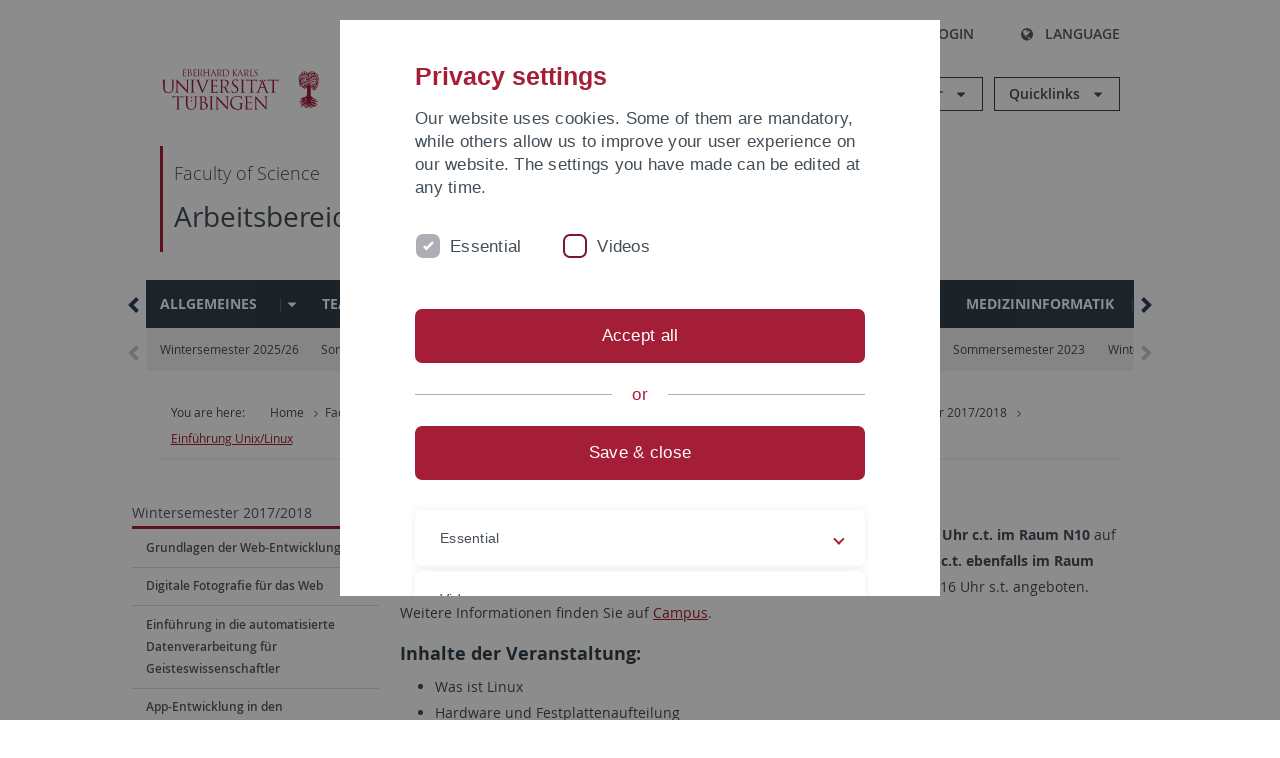

--- FILE ---
content_type: text/html; charset=utf-8
request_url: https://uni-tuebingen.de/en/fakultaeten/mathematisch-naturwissenschaftliche-fakultaet/fachbereiche/informatik/lehrstuehle/informationsdienste/lehre/wintersemester-20172018/einfuehrung-unixlinux/
body_size: 15451
content:
<!DOCTYPE html>
<html lang="en">
<head>

<meta charset="utf-8">
<!-- 
	This website is powered by TYPO3 - inspiring people to share!
	TYPO3 is a free open source Content Management Framework initially created by Kasper Skaarhoj and licensed under GNU/GPL.
	TYPO3 is copyright 1998-2026 of Kasper Skaarhoj. Extensions are copyright of their respective owners.
	Information and contribution at https://typo3.org/
-->

<base href="https://uni-tuebingen.de/">
<link rel="icon" href="/_assets/7d66ab3e4599366251c5af46f0e770b9/Images/favicon.ico" type="image/vnd.microsoft.icon">

<meta http-equiv="x-ua-compatible" content="IE=edge">
<meta name="generator" content="TYPO3 CMS">
<meta name="viewport" content="width=device-width, initial-scale=1.0, user-scalable=yes">
<meta name="robots" content="index,follow">
<meta name="twitter:card" content="summary">
<meta name="language" content="de">
<meta name="date" content="2021-04-20">
<meta name="title" content="Einführung Unix/Linux">


<link rel="stylesheet" href="/typo3temp/assets/compressed/merged-088d6f1e055b6483444c31caec728def-efe8524d4c9dc3e28d91b221099bea24.css?1764770257" media="all">






<meta name="keywords" content=" "/><title>Einführung Unix/Linux&#32;&#124; University of Tübingen</title>      <link rel="apple-touch-icon" sizes="180x180" href="/_assets/7d66ab3e4599366251c5af46f0e770b9/Images/Favicons/apple-touch-icon.png">
      <link rel="icon" type="image/png" sizes="32x32" href="/_assets/7d66ab3e4599366251c5af46f0e770b9/Images/Favicons/favicon-32x32.png">
      <link rel="icon" type="image/png" sizes="16x16" href="/_assets/7d66ab3e4599366251c5af46f0e770b9/Images/Favicons/favicon-16x16.png">
      <link rel="manifest" href="/_assets/7d66ab3e4599366251c5af46f0e770b9/Images/Favicons/site.webmanifest">
      <link rel="mask-icon" href="/_assets/7d66ab3e4599366251c5af46f0e770b9/Images/Favicons/safari-pinned-tab.svg" color="#5bbad5">
      <meta name="msapplication-TileColor" content="#da532c">
      <meta name="theme-color" content="#ffffff">
<link rel="canonical" href="https://uni-tuebingen.de/en/fakultaeten/mathematisch-naturwissenschaftliche-fakultaet/fachbereiche/informatik/lehrstuehle/informationsdienste/lehre/wintersemester-20172018/einfuehrung-unixlinux/"/>
</head>
<body class="page156411">


<div class="ut-page">
    <header class="ut-page__header ut-page-header">
    
        <nav class="ut-nav ut-nav--skipanchors" aria-label="Skip parts">
    <ul class="ut-nav__list " >
        <li class="ut-nav__item " data-level-count="1" >
            <a class="ut-link ut-nav__link hidden-xs hidden-sm sr-only sr-only-focusable" href="/en/fakultaeten/mathematisch-naturwissenschaftliche-fakultaet/fachbereiche/informatik/lehrstuehle/informationsdienste/lehre/wintersemester-20172018/einfuehrung-unixlinux/#ut-identifier--main-nav" tabindex="0">Skip to main navigation</a>
        </li>
        <li class="ut-nav__item " data-level-count="2" >
            <a class="ut-link ut-nav__link sr-only sr-only-focusable" href="/en/fakultaeten/mathematisch-naturwissenschaftliche-fakultaet/fachbereiche/informatik/lehrstuehle/informationsdienste/lehre/wintersemester-20172018/einfuehrung-unixlinux/#ut-identifier--main-content" tabindex="0">Skip to content</a>
        </li>
        <li class="ut-nav__item " data-level-count="3" >
            <a class="ut-link ut-nav__link sr-only sr-only-focusable" href="/en/fakultaeten/mathematisch-naturwissenschaftliche-fakultaet/fachbereiche/informatik/lehrstuehle/informationsdienste/lehre/wintersemester-20172018/einfuehrung-unixlinux/#ut-identifier--footer" tabindex="0" >Skip to footer</a>
        </li>
        <li class="ut-nav__item " data-level-count="4" >
            <a class="ut-link ut-nav__link hidden-xs sr-only sr-only-focusable" href="/en/fakultaeten/mathematisch-naturwissenschaftliche-fakultaet/fachbereiche/informatik/lehrstuehle/informationsdienste/lehre/wintersemester-20172018/einfuehrung-unixlinux/#ut-identifier--search-toggle" tabindex="0">Skip to search</a>
        </li>
    </ul>
</nav>


        <div class="container ut-page-header__container">
            
<div class="ut-page-header__menu">
	<nav class="ut-nav ut-nav--meta-top ut-page-header__meta"
		 aria-label="Metanavigation">
		<ul class="ut-nav__list">
			<li class="ut-nav__item " data-level-count="1"><a href="/en/uni-a-z/" class="ut-link ut-nav__link"><span class="ut-link__icon ut-link__icon--left ut-icon-info-circled ut-icon"></span>Uni A-Z</a></li><li class="ut-nav__item " data-level-count="1"><a href="/en/contact/" class="ut-link ut-nav__link"><span class="ut-link__icon ut-link__icon--left ut-icon-mail-squared ut-icon"></span>Contact</a></li>
		</ul>
	</nav>

	<nav class="ut-page-header__switch ut-switchbar">
		<ul class="ut-switchbar__list">
			<li class="ut-switchbar__item" id="switchbar-search">
				<button class="ut-switchbar__toggle" id="ut-identifier--search-toggle" data-toggle="switchbar"
						data-target="#switchblock-search"
						aria-haspopup="true" aria-expanded="false" tabindex="0">
					<span class="ut-switchbar__icon ut-icon ut-icon-search"></span>
					<span class="ut-switchbar__label">Search</span>
				</button>
				<div class="ut-switchblock__item ut-switchblock__item--dropdown" id="switchblock-search">
					<div class="ut-switchblock__header">
						<span class="ut-switchblock__title">Search (via Ecosia)</span>
					</div>
					<div class="ut-switchblock__content">
						<form class="ut-form ut-form--search ut-form--small" name="searchForm" role="search" action="https://www.ecosia.org/search" onsubmit="appendSiteToQuery()">
							<fieldset>
								<legend>Search</legend>
								<div class="ut-form__row row ">
									<input class="ut-form__input ut-form__field" id="search" type="search" name="q" placeholder="Your search request" value="" aria-label="Enter search request" required/>
								</div>
								<div class="ut-form__actions row ">
									<button type="submit" class="ut-btn ut-btn--outline ut-btn--color-primary-1 ut-form__action" aria-label="Start search">
										Search
										<span class="ut-btn__icon ut-btn__icon--right ut-icon ut-icon-right-big"></span>
									</button>
								</div>
							</fieldset>
						</form>
					</div>
					<span class="ut-switchblock__close-icon ut-icon ut-icon-cancel" role="button" tabindex="0"></span>
				</div>
			</li>
			<li class="ut-switchbar__item" id="switchbar-login" data-login-nonceurl="/en/fakultaeten/mathematisch-naturwissenschaftliche-fakultaet/fachbereiche/informatik/lehrstuehle/informationsdienste/lehre/wintersemester-20172018/einfuehrung-unixlinux?type=1727092915">
				
						<button class="ut-switchbar__toggle" data-toggle="switchbar" data-target="#switchblock-login" data-sslredirect="true" aria-haspopup="true" aria-expanded="false" tabindex="0">
							<span class="ut-switchbar__icon ut-icon ut-icon-login"></span>
							<span class="ut-switchbar__label">Login</span>
						</button>
					
				<div class="ut-switchblock__item ut-switchblock__item--dropdown" id="switchblock-login">
					<div class="ut-switchblock__header">
						<span class="ut-switchblock__title">Login</span>
					</div>
					<div class="ut-switchblock__content">
						

	<form class="ut-form ut-form--login ut-form--small" action="https://uni-tuebingen.de/en/login/" method="post">
		<fieldset>
			<legend>Login Form</legend>
			<div class="ut-form__row row">
				<input
						class="ut-form__input ut-form__field"
						id="user"
						name="user"
						placeholder="Username"
						value=""
						aria-label="Enter username"
						required=""
						type="text" />
			</div>
			<div class="ut-form__row row">
				<input class="ut-form__input ut-form__field"
						id="password"
						name="pass"
						placeholder="Password"
						value=""
						aria-label="Enter password"
						required=""
						type="password" />
			</div>

			<input type="hidden" name="logintype" value="login" />
			
			<input type="hidden" name="pid" value="146,147,166,8290,8291,8394,8395,8425,8426,9608,31267,8293,8366@c40ba2f920a5ca0bb18bcdfcdc389e757e48a010" />
			<input type="hidden" name="redirect_url" value="" />
			<input type="hidden" name="tx_felogin_pi1[noredirect]" value="0" />
			<input type="hidden" name="referer" value="/en/fakultaeten/mathematisch-naturwissenschaftliche-fakultaet/fachbereiche/informatik/lehrstuehle/informationsdienste/lehre/wintersemester-20172018/einfuehrung-unixlinux/" />
			<input type="hidden" name="__RequestToken" value="will be filled via ajax" data-login-noncecontainer="" />

			<div class="ut-form__actions row">
				<button type="submit" class="ut-btn ut-btn--outline ut-btn--color-primary-1 ut-form__action"
						aria-label="Login">Login<span
						class="ut-btn__icon ut-btn__icon--right ut-icon ut-icon-right-big"></span></button>
			</div>
		</fieldset>
	</form>



					</div>
					<span class="ut-switchblock__close-icon ut-icon ut-icon-cancel" role="button" tabindex="0"></span>
				</div>
			</li>
			<li class="ut-switchbar__item" id="switchbar-language">
				<button class="ut-switchbar__toggle" data-toggle="switchbar" data-target="#switchblock-language"
						aria-haspopup="true" aria-expanded="false" tabindex="0">
					<span class="ut-switchbar__icon ut-icon ut-icon-globe"></span>
					<span class="ut-switchbar__label">Language</span>
				</button>
				<div class="ut-switchblock__item ut-switchblock__item--dropdown" id="switchblock-language">
					<div class="ut-switchblock__header">
						<span class="ut-switchblock__title">Choose language</span>
					</div>
					<div class="ut-switchblock__content">
						<nav class="ut-nav ut-nav--language"
							 aria-label="Language switcher">
							<ul class="ut-nav__list"><li class="ut-nav__item"><a href="/fakultaeten/mathematisch-naturwissenschaftliche-fakultaet/fachbereiche/informatik/lehrstuehle/informationsdienste/lehre/wintersemester-20172018/einfuehrung-unixlinux/" class="ut-link ut-nav__link">German</a></li><li class="ut-nav__item"><a href="/en/fakultaeten/mathematisch-naturwissenschaftliche-fakultaet/fachbereiche/informatik/lehrstuehle/informationsdienste/lehre/wintersemester-20172018/einfuehrung-unixlinux/" class="ut-link ut-nav__link">English</a></li></ul>
						</nav>
					</div>
					<span class="ut-switchblock__close-icon ut-icon ut-icon-cancel" role="button" tabindex="0"></span>
				</div>
			</li>
			
			
			<li class="ut-switchbar__item" id="switchbar-menu">
				<button class="ut-switchbar__toggle" id="ut-identifier--menu-toggle" data-toggle="switchbar"
						data-target="#switchblock-menu" title="Menu" aria-haspopup="true"
						aria-expanded="false">
					<span class="ut-switchbar__icon ut-icon ut-icon-menu"></span>
					<span class="ut-switchbar__icon ut-icon ut-icon-cancel"></span>
					<span class="ut-switchbar__label sr-only-focusable">Mainmenu</span>
				</button>
			</li>
		</ul>
	</nav>
</div>


            

<div class="ut-page-header__banner">
	<div class="ut-page-header__logos">
		<a href="/en/" class="ut-logo-link ut-logo-link--main">
			<img class="ut-img ut-img--logo ut-img--logo-main" alt="Logo of the University Tübingen" src="/_assets/7d66ab3e4599366251c5af46f0e770b9/Images/Logo_Universitaet_Tuebingen.svg" width="269" height="70" />
		</a>
		
				<a class="ut-logo-link ut-logo-link--excellence" href="/en/excellence-strategy/">
					<img class="ut-img ut-img--logo ut-img--logo-excellence" alt="Logo of the Excellence Strategy" src="/_assets/7d66ab3e4599366251c5af46f0e770b9/Images/Logo_Universitaet_Tuebingen_Exzellent_EN.svg" width="230" height="30" />
				</a>
			

	</div>

	<div class="ut-page-header__dropdowns">
		<div class="ut-dropdown">
			<button class="ut-dropdown__toggle ut-dropdown__toggle--outline" id="header-dropdown-toggle-groups" aria-controls="ut-information" aria-expanded="false"
					type="button" data-toggle="dropdown">
				Information for
			</button>
			<ul class="ut-dropdown__menu  dropdown-menu" id="ut-information"><li class="ut-dropdown__item"><a href="/en/study/prospective-students/" class="ut-link ut-dropdown__link">Prospective Students</a></li><li class="ut-dropdown__item"><a href="/en/study/" class="ut-link ut-dropdown__link">Current Students</a></li><li class="ut-dropdown__item"><a href="/en/staff/" class="ut-link ut-dropdown__link" title="Overview of important contact points, offers and news for employees of the University of Tübingen.">Staff</a></li><li class="ut-dropdown__item"><a href="/en/teaching-staff/" class="ut-link ut-dropdown__link" title="Further training opportunities, advice and information as well as concrete offers of help for lecturers at the University of Tübingen.">Teaching Staff</a></li><li class="ut-dropdown__item"><a href="/en/alumni/" class="ut-link ut-dropdown__link" title="Once the University of Tübingen, always the University of Tübingen - at least in the heart! Become part of the Alumni Network of the University of Tübingen. ">Alumni</a></li><li class="ut-dropdown__item"><a href="/en/university/news-and-publications/media/" class="ut-link ut-dropdown__link">Media</a></li><li class="ut-dropdown__item"><a href="/en/business/" class="ut-link ut-dropdown__link" title="From university to practice: contact points for the recruitment of young professionals and research cooperation with companies.">Business</a></li><li class="ut-dropdown__item"><a href="/en/lifelong-learning/" class="ut-link ut-dropdown__link" title="For your next career step: Scientific further education programs for qualification and professionalization in your profession. ">Lifelong learning</a></li></ul>
		</div>
		<div class="ut-dropdown">
			<button class="ut-dropdown__toggle ut-dropdown__toggle--outline" id="header-dropdown-toggle-quicklinks" aria-controls="ut-quicklinks" aria-expanded="false"
					type="button" data-toggle="dropdown">
				Quicklinks
			</button>
			<ul class="ut-dropdown__menu  dropdown-menu" id="ut-quicklinks"><li class="ut-dropdown__item"><a href="/en/study/finding-a-course/degree-programs-available/" class="ut-link ut-dropdown__link">All Degree Programs</a></li><li class="ut-dropdown__item"><a href="https://alma.uni-tuebingen.de/alma/pages/cs/sys/portal/hisinoneStartPage.faces" target="_blank" class="ut-link ut-dropdown__link" rel="noreferrer">ALMA Portal</a></li><li class="ut-dropdown__item"><a href="/en/excellence-strategy/" class="ut-link ut-dropdown__link">Excellence Strategy</a></li><li class="ut-dropdown__item"><a href="https://epv-welt.uni-tuebingen.de/RestrictedPages/StartSearch.aspx" target="_blank" class="ut-link ut-dropdown__link" rel="noreferrer">Staff Search (EPV)</a></li><li class="ut-dropdown__item"><a href="/en/facilities/administration/iv-student-affairs/student-administration/student-administration/" class="ut-link ut-dropdown__link">Student Administration</a></li><li class="ut-dropdown__item"><a href="/en/facilities/university-library/" class="ut-link ut-dropdown__link">University Library</a></li><li class="ut-dropdown__item"><a href="https://alma.uni-tuebingen.de/alma/pages/cs/sys/portal/hisinoneStartPage.faces" target="_blank" class="ut-link ut-dropdown__link" rel="noreferrer">Online Course Catalogue</a></li><li class="ut-dropdown__item"><a href="https://webmail.uni-tuebingen.de/" target="_blank" class="ut-link ut-dropdown__link" rel="noreferrer">Webmail Uni Tübingen</a></li><li class="ut-dropdown__item"><a href="/en/international/study-in-tuebingen/advice-and-counseling-for-international-students/" class="ut-link ut-dropdown__link">Advice for International Students</a></li></ul>
		</div>
	</div>
</div>




            
    <nav class="ut-nav-area ut-page-header__area_nav" aria-label="Bereichsnavigation">
        
                <h4 class="ut-heading ut-nav-area__prev-level">
                    <a href="/en/faculties/faculty-of-science/faculty/" title="Faculty of Science" class="ut-link ut-nav-area__link ut-nav-area__link--prev">
                        Faculty of Science
                    </a>
                </h4>
                <h2 class="ut-heading ut-nav-area__current-level">
                    <a class="ut-link ut-nav-area__link" title="Arbeitsbereich Informationsdienste" href="/en/fakultaeten/mathematisch-naturwissenschaftliche-fakultaet/fachbereiche/informatik/lehrstuehle/informationsdienste/allgemeines/">
                        Arbeitsbereich Informationsdienste
                    </a>
                </h2>
            
    </nav>



            

<div class="ut-page__switchblock ut-switchblock">
	<div class="ut-switchblock__item" id="switchblock-menu">
		<div class="ut-switchblock__header">
			
					<span class="ut-switchblock__title">Arbeitsbereich Informationsdienste</span>
				
		</div>
		<div class="ut-switchblock__content" data-breadcrumbuids="156195,156279">
			<nav class="ut-nav ut-nav--main lory-slider js_variablewidth variablewidth" id="ut-identifier--main-nav" data-current-pid="156411" data-current-languageuid="1" data-navigationshortener-label="More..."> <div class="lory-frame js_frame"><ul class="ut-nav__list ut-nav__list--level-1 lory-slides js_slides"><li class="ut-nav__item ut-nav__item--level-1 lory-slides__item js-slide" aria-haspopup="true" aria-expanded="false"><div class="ut-nav__link-group"><a href="/en/fakultaeten/mathematisch-naturwissenschaftliche-fakultaet/fachbereiche/informatik/lehrstuehle/informationsdienste/allgemeines/" class="ut-link ut-nav__link ut-nav__link--level-1">Allgemeines</a><a class="ut-nav__toggle-link" role="button" aria-label="Menü ein-/ausblenden" data-menu-currentpid="156180"><span class="ut-nav__toggle-line"></span><span class="ut-nav__toggle-icon"></span></a></div><ul class="ut-nav__list ut-nav__list--level-2"><li class="ut-nav__item ut-nav__item--close-level"><a href="#" class="ut-nav__link ut-nav__link--close-level"><span class="ut-icon ut-icon-angle-left ut-nav__link-icon ut-nav__link-icon--left"></span>Back</a></li><li class="ut-nav__item ut-nav__item--level-2"><a href="/en/fakultaeten/mathematisch-naturwissenschaftliche-fakultaet/fachbereiche/informatik/lehrstuehle/informationsdienste/allgemeines/kontaktdaten/" class="ut-link ut-nav__link ut-nav__link--level-2">Kontaktdaten</a></li><li class="ut-nav__item ut-nav__item--level-2"><a href="/en/fakultaeten/mathematisch-naturwissenschaftliche-fakultaet/fachbereiche/informatik/lehrstuehle/informationsdienste/allgemeines/sprechstunde/" class="ut-link ut-nav__link ut-nav__link--level-2">Sprechstunde</a></li></ul></li><li class="ut-nav__item ut-nav__item--level-1 lory-slides__item js-slide" aria-haspopup="true" aria-expanded="false"><div class="ut-nav__link-group"><a href="/en/fakultaeten/mathematisch-naturwissenschaftliche-fakultaet/fachbereiche/informatik/lehrstuehle/informationsdienste/team/" class="ut-link ut-nav__link ut-nav__link--level-1">Team</a><a class="ut-nav__toggle-link" role="button" aria-label="Menü ein-/ausblenden" data-menu-currentpid="156186"><span class="ut-nav__toggle-line"></span><span class="ut-nav__toggle-icon"></span></a></div><ul class="ut-nav__list ut-nav__list--level-2"><li class="ut-nav__item ut-nav__item--close-level"><a href="#" class="ut-nav__link ut-nav__link--close-level"><span class="ut-icon ut-icon-angle-left ut-nav__link-icon ut-nav__link-icon--left"></span>Back</a></li><li class="ut-nav__item ut-nav__item--level-2"><a href="/en/fakultaeten/mathematisch-naturwissenschaftliche-fakultaet/fachbereiche/informatik/lehrstuehle/informationsdienste/team/thomas-walter/" class="ut-link ut-nav__link ut-nav__link--level-2">Thomas Walter</a></li><li class="ut-nav__item ut-nav__item--level-2"><a href="/en/fakultaeten/mathematisch-naturwissenschaftliche-fakultaet/fachbereiche/informatik/lehrstuehle/informationsdienste/team/torsten-kockler/" class="ut-link ut-nav__link ut-nav__link--level-2">Torsten Kockler</a></li></ul></li><li class="ut-nav__item ut-nav__item--level-1 lory-slides__item js-slide" aria-haspopup="true" aria-expanded="false"><div class="ut-nav__link-group"><a href="/en/fakultaeten/mathematisch-naturwissenschaftliche-fakultaet/fachbereiche/informatik/lehrstuehle/informationsdienste/forschung/" class="ut-link ut-nav__link ut-nav__link--level-1">Forschung</a><a class="ut-nav__toggle-link" role="button" aria-label="Menü ein-/ausblenden" data-menu-currentpid="156192"><span class="ut-nav__toggle-line"></span><span class="ut-nav__toggle-icon"></span></a></div><ul class="ut-nav__list ut-nav__list--level-2"><li class="ut-nav__item ut-nav__item--close-level"><a href="#" class="ut-nav__link ut-nav__link--close-level"><span class="ut-icon ut-icon-angle-left ut-nav__link-icon ut-nav__link-icon--left"></span>Back</a></li><li class="ut-nav__item ut-nav__item--level-2"><a href="/en/fakultaeten/mathematisch-naturwissenschaftliche-fakultaet/fachbereiche/informatik/lehrstuehle/informationsdienste/forschung/jeniffer/" class="ut-link ut-nav__link ut-nav__link--level-2">JENIFFER</a></li><li class="ut-nav__item ut-nav__item--level-2"><div class="ut-nav__link-group"><a href="/en/fakultaeten/mathematisch-naturwissenschaftliche-fakultaet/fachbereiche/informatik/lehrstuehle/informationsdienste/forschung/www/" class="ut-link ut-nav__link ut-nav__link--level-2">WWW</a><a class="ut-nav__toggle-link" data-menuajax-refresh="true" role="button" data-menu-currentpid="156237"><span class="ut-nav__toggle-line"></span><span class="ut-nav__toggle-icon"></span></a></div><ul class="ut-nav__list ut-nav__list--level-3"><li class="ut-nav__item ut-nav__item--close-level"><a href="#" class="ut-nav__link ut-nav__link--close-level"><span class="ut-icon ut-icon-angle-left ut-nav__link-icon ut-nav__link-icon--left"></span>Back</a></li><li class="ut-nav__item ut-nav__item--level-3"><a href="/en/fakultaeten/mathematisch-naturwissenschaftliche-fakultaet/fachbereiche/informatik/lehrstuehle/informationsdienste/forschung/www/projekte-www/" class="ut-link ut-nav__link ut-nav__link--level-3" tabindex="0">Projekte WWW</a></li></ul></li><li class="ut-nav__item ut-nav__item--level-2"><a href="/en/fakultaeten/mathematisch-naturwissenschaftliche-fakultaet/fachbereiche/informatik/lehrstuehle/informationsdienste/forschung/his/" class="ut-link ut-nav__link ut-nav__link--level-2">HIS</a></li><li class="ut-nav__item ut-nav__item--level-2"><a href="/en/fakultaeten/mathematisch-naturwissenschaftliche-fakultaet/fachbereiche/informatik/lehrstuehle/informationsdienste/forschung/collabful/" class="ut-link ut-nav__link ut-nav__link--level-2">CollabFuL</a></li><li class="ut-nav__item ut-nav__item--level-2"><a href="/en/fakultaeten/mathematisch-naturwissenschaftliche-fakultaet/fachbereiche/informatik/lehrstuehle/informationsdienste/forschung/ufo-kyt/" class="ut-link ut-nav__link ut-nav__link--level-2">UFO KYT</a></li></ul></li><li class="ut-nav__item ut-nav__item--level-1 ut-nav__item--is-current lory-slides__item js-slide" aria-haspopup="true" aria-expanded="false"><div class="ut-nav__link-group ut-nav__link-group--is-current"><a href="/en/fakultaeten/mathematisch-naturwissenschaftliche-fakultaet/fachbereiche/informatik/lehrstuehle/informationsdienste/lehre/" class="ut-link ut-nav__link ut-nav__link--level-1">Lehre</a><a class="ut-nav__toggle-link" role="button" aria-label="Menü ein-/ausblenden" data-menu-currentpid="156195"><span class="ut-nav__toggle-line"></span><span class="ut-nav__toggle-icon"></span></a></div><ul class="ut-nav__list ut-nav__list--level-2"><li class="ut-nav__item ut-nav__item--close-level"><a href="#" class="ut-nav__link ut-nav__link--close-level"><span class="ut-icon ut-icon-angle-left ut-nav__link-icon ut-nav__link-icon--left"></span>Back</a></li><li class="ut-nav__item ut-nav__item--level-2"><div class="ut-nav__link-group"><a href="/en/fakultaeten/mathematisch-naturwissenschaftliche-fakultaet/fachbereiche/informatik/lehrstuehle/informationsdienste/lehre/wintersemester-202526/" class="ut-link ut-nav__link ut-nav__link--level-2">Wintersemester 2025/26</a><a class="ut-nav__toggle-link" data-menuajax-refresh="true" role="button" data-menu-currentpid="287571"><span class="ut-nav__toggle-line"></span><span class="ut-nav__toggle-icon"></span></a></div><ul class="ut-nav__list ut-nav__list--level-3"><li class="ut-nav__item ut-nav__item--close-level"><a href="#" class="ut-nav__link ut-nav__link--close-level"><span class="ut-icon ut-icon-angle-left ut-nav__link-icon ut-nav__link-icon--left"></span>Back</a></li><li class="ut-nav__item ut-nav__item--level-3"><div class="ut-nav__link-group"><a href="/en/fakultaeten/mathematisch-naturwissenschaftliche-fakultaet/fachbereiche/informatik/lehrstuehle/informationsdienste/lehre/wintersemester-202526/grundlagen-der-web-entwicklung/" class="ut-link ut-nav__link ut-nav__link--level-3" data-menuajax-parentpage="287604" tabindex="0">Grundlagen der Web-Entwicklung</a><a class="ut-nav__toggle-link" data-menuajax-refresh="true" role="button" data-menu-currentpid="287604"><span class="ut-nav__toggle-line"></span><span class="ut-nav__toggle-icon"></span></a></div></li><li class="ut-nav__item ut-nav__item--level-3"><div class="ut-nav__link-group"><a href="/en/fakultaeten/mathematisch-naturwissenschaftliche-fakultaet/fachbereiche/informatik/lehrstuehle/informationsdienste/lehre/wintersemester-202526/digitale-fotografie-fuer-das-web/" class="ut-link ut-nav__link ut-nav__link--level-3" data-menuajax-parentpage="287592" tabindex="0">Digitale Fotografie für das Web</a><a class="ut-nav__toggle-link" data-menuajax-refresh="true" role="button" data-menu-currentpid="287592"><span class="ut-nav__toggle-line"></span><span class="ut-nav__toggle-icon"></span></a></div></li><li class="ut-nav__item ut-nav__item--level-3"><a href="https://alma.uni-tuebingen.de:443/alma/pages/startFlow.xhtml?_flowId=detailView-flow&amp;unitId=63668&amp;periodId=236&amp;navigationPosition=studiesOffered,searchCourses" target="_blank" class="ut-link ut-nav__link ut-nav__link--level-3" tabindex="0" rel="noreferrer">JavaScript: Dynamische Websites</a></li><li class="ut-nav__item ut-nav__item--level-3"><a href="https://alma.uni-tuebingen.de:443/alma/pages/startFlow.xhtml?_flowId=detailView-flow&amp;unitId=48686&amp;periodId=236" target="_blank" class="ut-link ut-nav__link ut-nav__link--level-3" tabindex="0" rel="noreferrer">Einführung in die Digital Humanities</a></li><li class="ut-nav__item ut-nav__item--level-3"><a href="https://alma.uni-tuebingen.de:443/alma/pages/startFlow.xhtml?_flowId=detailView-flow&amp;unitId=74077&amp;periodId=236" target="_blank" class="ut-link ut-nav__link ut-nav__link--level-3" tabindex="0" rel="noreferrer">Medienproduktion und Gamefication im Kulturbereich</a></li><li class="ut-nav__item ut-nav__item--level-3"><div class="ut-nav__link-group"><a href="/en/fakultaeten/mathematisch-naturwissenschaftliche-fakultaet/fachbereiche/informatik/lehrstuehle/informationsdienste/lehre/wintersemester-202526/einfuehrung-in-linux/" class="ut-link ut-nav__link ut-nav__link--level-3" data-menuajax-parentpage="287580" tabindex="0">Einführung in Linux</a><a class="ut-nav__toggle-link" data-menuajax-refresh="true" role="button" data-menu-currentpid="287580"><span class="ut-nav__toggle-line"></span><span class="ut-nav__toggle-icon"></span></a></div></li><li class="ut-nav__item ut-nav__item--level-3"><a href="https://alma.uni-tuebingen.de:443/alma/pages/startFlow.xhtml?_flowId=detailView-flow&amp;unitId=18583&amp;periodId=236&amp;navigationPosition=studiesOffered,searchCourses" target="_blank" class="ut-link ut-nav__link ut-nav__link--level-3" tabindex="0" rel="noreferrer">Telemedizin</a></li><li class="ut-nav__item ut-nav__item--level-3"><a href="https://alma.uni-tuebingen.de:443/alma/pages/startFlow.xhtml?_flowId=detailView-flow&amp;unitId=26343&amp;periodId=236&amp;navigationPosition=studiesOffered,searchCourses" target="_blank" class="ut-link ut-nav__link ut-nav__link--level-3" tabindex="0" rel="noreferrer">Medizinische Terminologie</a></li></ul></li><li class="ut-nav__item ut-nav__item--level-2"><div class="ut-nav__link-group"><a href="/en/fakultaeten/mathematisch-naturwissenschaftliche-fakultaet/fachbereiche/informatik/lehrstuehle/informationsdienste/lehre/sommersemester-2025/" class="ut-link ut-nav__link ut-nav__link--level-2">Sommersemester 2025</a><a class="ut-nav__toggle-link" data-menuajax-refresh="true" role="button" data-menu-currentpid="280671"><span class="ut-nav__toggle-line"></span><span class="ut-nav__toggle-icon"></span></a></div><ul class="ut-nav__list ut-nav__list--level-3"><li class="ut-nav__item ut-nav__item--close-level"><a href="#" class="ut-nav__link ut-nav__link--close-level"><span class="ut-icon ut-icon-angle-left ut-nav__link-icon ut-nav__link-icon--left"></span>Back</a></li><li class="ut-nav__item ut-nav__item--level-3"><div class="ut-nav__link-group"><a href="/en/fakultaeten/mathematisch-naturwissenschaftliche-fakultaet/fachbereiche/informatik/lehrstuehle/informationsdienste/lehre/sommersemester-2025/einfuehrung-internet-technologien/" class="ut-link ut-nav__link ut-nav__link--level-3" data-menuajax-parentpage="280683" tabindex="0">Einführung Internet-Technologien</a><a class="ut-nav__toggle-link" data-menuajax-refresh="true" role="button" data-menu-currentpid="280683"><span class="ut-nav__toggle-line"></span><span class="ut-nav__toggle-icon"></span></a></div></li><li class="ut-nav__item ut-nav__item--level-3"><div class="ut-nav__link-group"><a href="/en/fakultaeten/mathematisch-naturwissenschaftliche-fakultaet/fachbereiche/informatik/lehrstuehle/informationsdienste/lehre/sommersemester-2025/linux-fuer-fortgeschrittene/" class="ut-link ut-nav__link ut-nav__link--level-3" data-menuajax-parentpage="280677" tabindex="0">Linux für Fortgeschrittene</a><a class="ut-nav__toggle-link" data-menuajax-refresh="true" role="button" data-menu-currentpid="280677"><span class="ut-nav__toggle-line"></span><span class="ut-nav__toggle-icon"></span></a></div></li><li class="ut-nav__item ut-nav__item--level-3"><a href="/en/fakultaeten/mathematisch-naturwissenschaftliche-fakultaet/fachbereiche/informatik/lehrstuehle/informationsdienste/lehre/sommersemester-2025/realtime-und-on-demand-mediendienste-im-internet/" class="ut-link ut-nav__link ut-nav__link--level-3" tabindex="0">Realtime- und On Demand Mediendienste im Internet</a></li></ul></li><li class="ut-nav__item ut-nav__item--level-2"><div class="ut-nav__link-group"><a href="/en/fakultaeten/mathematisch-naturwissenschaftliche-fakultaet/fachbereiche/informatik/lehrstuehle/informationsdienste/lehre/wintersemester-202425/" class="ut-link ut-nav__link ut-nav__link--level-2">Wintersemester 2024/25</a><a class="ut-nav__toggle-link" data-menuajax-refresh="true" role="button" data-menu-currentpid="270051"><span class="ut-nav__toggle-line"></span><span class="ut-nav__toggle-icon"></span></a></div><ul class="ut-nav__list ut-nav__list--level-3"><li class="ut-nav__item ut-nav__item--close-level"><a href="#" class="ut-nav__link ut-nav__link--close-level"><span class="ut-icon ut-icon-angle-left ut-nav__link-icon ut-nav__link-icon--left"></span>Back</a></li><li class="ut-nav__item ut-nav__item--level-3"><a href="/en/fakultaeten/mathematisch-naturwissenschaftliche-fakultaet/fachbereiche/informatik/lehrstuehle/informationsdienste/lehre/wintersemester-202425/grundlagen-der-web-entwicklung/" class="ut-link ut-nav__link ut-nav__link--level-3" tabindex="0">Grundlagen der Web-Entwicklung</a></li><li class="ut-nav__item ut-nav__item--level-3"><a href="/en/fakultaeten/mathematisch-naturwissenschaftliche-fakultaet/fachbereiche/informatik/lehrstuehle/informationsdienste/lehre/wintersemester-202425/digitale-fotografie-fuer-das-web/" class="ut-link ut-nav__link ut-nav__link--level-3" tabindex="0">Digitale Fotografie für das Web</a></li><li class="ut-nav__item ut-nav__item--level-3"><a href="https://alma.uni-tuebingen.de:443/alma/pages/startFlow.xhtml?_flowId=detailView-flow&amp;unitId=63668&amp;periodId=234&amp;navigationPosition=studiesOffered,searchCourses" target="_blank" class="ut-link ut-nav__link ut-nav__link--level-3" tabindex="0" rel="noreferrer">JavaScript: Dynamische Websites</a></li><li class="ut-nav__item ut-nav__item--level-3"><a href="https://alma.uni-tuebingen.de:443/alma/pages/startFlow.xhtml?_flowId=detailView-flow&amp;unitId=48686&amp;periodId=235&amp;navigationPosition=studiesOffered,searchCourses" target="_blank" class="ut-link ut-nav__link ut-nav__link--level-3" tabindex="0" rel="noreferrer">Einführung in die Digital Humanities</a></li><li class="ut-nav__item ut-nav__item--level-3"><div class="ut-nav__link-group"><a href="/en/fakultaeten/mathematisch-naturwissenschaftliche-fakultaet/fachbereiche/informatik/lehrstuehle/informationsdienste/lehre/wintersemester-202425/einfuehrung-in-linux/" class="ut-link ut-nav__link ut-nav__link--level-3" data-menuajax-parentpage="270060" tabindex="0">Einführung in Linux</a><a class="ut-nav__toggle-link" data-menuajax-refresh="true" role="button" data-menu-currentpid="270060"><span class="ut-nav__toggle-line"></span><span class="ut-nav__toggle-icon"></span></a></div></li><li class="ut-nav__item ut-nav__item--level-3"><a href="https://alma.uni-tuebingen.de:443/alma/pages/startFlow.xhtml?_flowId=detailView-flow&amp;unitId=18583&amp;periodId=234&amp;navigationPosition=studiesOffered,searchCourses" target="_blank" class="ut-link ut-nav__link ut-nav__link--level-3" tabindex="0" rel="noreferrer">Telemedizin</a></li><li class="ut-nav__item ut-nav__item--level-3"><a href="https://alma.uni-tuebingen.de:443/alma/pages/startFlow.xhtml?_flowId=detailView-flow&amp;unitId=26343&amp;periodId=234&amp;navigationPosition=studiesOffered,searchCourses" target="_blank" class="ut-link ut-nav__link ut-nav__link--level-3" tabindex="0" rel="noreferrer">Medizinische Terminologie</a></li></ul></li><li class="ut-nav__item ut-nav__item--level-2"><div class="ut-nav__link-group"><a href="/en/fakultaeten/mathematisch-naturwissenschaftliche-fakultaet/fachbereiche/informatik/lehrstuehle/informationsdienste/lehre/sommersemester-2024/" class="ut-link ut-nav__link ut-nav__link--level-2">Sommersemester 2024</a><a class="ut-nav__toggle-link" data-menuajax-refresh="true" role="button" data-menu-currentpid="263283"><span class="ut-nav__toggle-line"></span><span class="ut-nav__toggle-icon"></span></a></div><ul class="ut-nav__list ut-nav__list--level-3"><li class="ut-nav__item ut-nav__item--close-level"><a href="#" class="ut-nav__link ut-nav__link--close-level"><span class="ut-icon ut-icon-angle-left ut-nav__link-icon ut-nav__link-icon--left"></span>Back</a></li><li class="ut-nav__item ut-nav__item--level-3"><a href="/en/fakultaeten/mathematisch-naturwissenschaftliche-fakultaet/fachbereiche/informatik/lehrstuehle/informationsdienste/lehre/sommersemester-2024/einfuehrung-internet-technologien/" class="ut-link ut-nav__link ut-nav__link--level-3" tabindex="0">Einführung Internet-Technologien</a></li><li class="ut-nav__item ut-nav__item--level-3"><div class="ut-nav__link-group"><a href="/en/fakultaeten/mathematisch-naturwissenschaftliche-fakultaet/fachbereiche/informatik/lehrstuehle/informationsdienste/lehre/sommersemester-2024/linux-fuer-fortgeschrittene/" class="ut-link ut-nav__link ut-nav__link--level-3" data-menuajax-parentpage="263289" tabindex="0">Linux für Fortgeschrittene</a><a class="ut-nav__toggle-link" data-menuajax-refresh="true" role="button" data-menu-currentpid="263289"><span class="ut-nav__toggle-line"></span><span class="ut-nav__toggle-icon"></span></a></div></li><li class="ut-nav__item ut-nav__item--level-3"><a href="/en/fakultaeten/mathematisch-naturwissenschaftliche-fakultaet/fachbereiche/informatik/lehrstuehle/informationsdienste/lehre/sommersemester-2024/realtime-und-on-demand-mediendienste-im-internet/" class="ut-link ut-nav__link ut-nav__link--level-3" tabindex="0">Realtime- und On Demand Mediendienste im Internet</a></li></ul></li><li class="ut-nav__item ut-nav__item--level-2"><div class="ut-nav__link-group"><a href="/en/fakultaeten/mathematisch-naturwissenschaftliche-fakultaet/fachbereiche/informatik/lehrstuehle/informationsdienste/lehre/wintersemester-202324/" class="ut-link ut-nav__link ut-nav__link--level-2">Wintersemester 2023/24</a><a class="ut-nav__toggle-link" data-menuajax-refresh="true" role="button" data-menu-currentpid="254711"><span class="ut-nav__toggle-line"></span><span class="ut-nav__toggle-icon"></span></a></div><ul class="ut-nav__list ut-nav__list--level-3"><li class="ut-nav__item ut-nav__item--close-level"><a href="#" class="ut-nav__link ut-nav__link--close-level"><span class="ut-icon ut-icon-angle-left ut-nav__link-icon ut-nav__link-icon--left"></span>Back</a></li><li class="ut-nav__item ut-nav__item--level-3"><a href="/en/fakultaeten/mathematisch-naturwissenschaftliche-fakultaet/fachbereiche/informatik/lehrstuehle/informationsdienste/lehre/wintersemester-202324/grundlagen-der-web-entwicklung/" class="ut-link ut-nav__link ut-nav__link--level-3" tabindex="0">Grundlagen der Web-Entwicklung</a></li><li class="ut-nav__item ut-nav__item--level-3"><a href="/en/fakultaeten/mathematisch-naturwissenschaftliche-fakultaet/fachbereiche/informatik/lehrstuehle/informationsdienste/lehre/wintersemester-202324/digitale-fotografie-fuer-das-web/" class="ut-link ut-nav__link ut-nav__link--level-3" tabindex="0">Digitale Fotografie für das Web</a></li><li class="ut-nav__item ut-nav__item--level-3"><a href="https://alma.uni-tuebingen.de:443/alma/pages/startFlow.xhtml?_flowId=detailView-flow&amp;unitId=84176&amp;periodId=234&amp;navigationPosition=studiesOffered,searchCourses" target="_blank" class="ut-link ut-nav__link ut-nav__link--level-3" tabindex="0" rel="noreferrer">Godot: Computerspiele leicht gemacht</a></li><li class="ut-nav__item ut-nav__item--level-3"><a href="https://alma.uni-tuebingen.de:443/alma/pages/startFlow.xhtml?_flowId=detailView-flow&amp;unitId=63668&amp;periodId=234&amp;navigationPosition=studiesOffered,searchCourses" target="_blank" class="ut-link ut-nav__link ut-nav__link--level-3" tabindex="0" rel="noreferrer">JavaScript: Dynamische Websites</a></li><li class="ut-nav__item ut-nav__item--level-3"><a href="https://alma.uni-tuebingen.de:443/alma/pages/startFlow.xhtml?_flowId=detailView-flow&amp;unitId=48686&amp;periodId=234&amp;navigationPosition=studiesOffered,searchCourses" target="_blank" class="ut-link ut-nav__link ut-nav__link--level-3" tabindex="0" rel="noreferrer">Einführung in die Digital Humanities</a></li><li class="ut-nav__item ut-nav__item--level-3"><a href="https://alma.uni-tuebingen.de:443/alma/pages/startFlow.xhtml?_flowId=detailView-flow&amp;unitId=39056&amp;periodId=234&amp;navigationPosition=studiesOffered,searchCourses" target="_blank" class="ut-link ut-nav__link ut-nav__link--level-3" tabindex="0" rel="noreferrer">Playful Numismatics. Computerspielbasierte Wissensvermittlung von römischen Münzen</a></li><li class="ut-nav__item ut-nav__item--level-3"><div class="ut-nav__link-group"><a href="/en/fakultaeten/mathematisch-naturwissenschaftliche-fakultaet/fachbereiche/informatik/lehrstuehle/informationsdienste/lehre/wintersemester-202324/einfuehrung-in-linux/" class="ut-link ut-nav__link ut-nav__link--level-3" data-menuajax-parentpage="254720" tabindex="0">Einführung in Linux</a><a class="ut-nav__toggle-link" data-menuajax-refresh="true" role="button" data-menu-currentpid="254720"><span class="ut-nav__toggle-line"></span><span class="ut-nav__toggle-icon"></span></a></div></li><li class="ut-nav__item ut-nav__item--level-3"><a href="https://alma.uni-tuebingen.de:443/alma/pages/startFlow.xhtml?_flowId=detailView-flow&amp;unitId=18583&amp;periodId=234&amp;navigationPosition=studiesOffered,searchCourses" target="_blank" class="ut-link ut-nav__link ut-nav__link--level-3" tabindex="0" rel="noreferrer">Telemedizin</a></li><li class="ut-nav__item ut-nav__item--level-3"><a href="https://alma.uni-tuebingen.de:443/alma/pages/startFlow.xhtml?_flowId=detailView-flow&amp;unitId=26343&amp;periodId=234&amp;navigationPosition=studiesOffered,searchCourses" target="_blank" class="ut-link ut-nav__link ut-nav__link--level-3" tabindex="0" rel="noreferrer">Medizinische Terminologie</a></li></ul></li><li class="ut-nav__item ut-nav__item--level-2"><div class="ut-nav__link-group"><a href="/en/fakultaeten/mathematisch-naturwissenschaftliche-fakultaet/fachbereiche/informatik/lehrstuehle/informationsdienste/lehre/sommersemester-2023/" class="ut-link ut-nav__link ut-nav__link--level-2">Sommersemester 2023</a><a class="ut-nav__toggle-link" data-menuajax-refresh="true" role="button" data-menu-currentpid="247099"><span class="ut-nav__toggle-line"></span><span class="ut-nav__toggle-icon"></span></a></div><ul class="ut-nav__list ut-nav__list--level-3"><li class="ut-nav__item ut-nav__item--close-level"><a href="#" class="ut-nav__link ut-nav__link--close-level"><span class="ut-icon ut-icon-angle-left ut-nav__link-icon ut-nav__link-icon--left"></span>Back</a></li><li class="ut-nav__item ut-nav__item--level-3"><a href="/en/fakultaeten/mathematisch-naturwissenschaftliche-fakultaet/fachbereiche/informatik/lehrstuehle/informationsdienste/lehre/sommersemester-2023/einfuehrung-internet-technologien/" class="ut-link ut-nav__link ut-nav__link--level-3" tabindex="0">Einführung Internet-Technologien</a></li><li class="ut-nav__item ut-nav__item--level-3"><div class="ut-nav__link-group"><a href="/en/fakultaeten/mathematisch-naturwissenschaftliche-fakultaet/fachbereiche/informatik/lehrstuehle/informationsdienste/lehre/sommersemester-2023/linux-fuer-fortgeschrittene/" class="ut-link ut-nav__link ut-nav__link--level-3" data-menuajax-parentpage="247105" tabindex="0">Linux für Fortgeschrittene</a><a class="ut-nav__toggle-link" data-menuajax-refresh="true" role="button" data-menu-currentpid="247105"><span class="ut-nav__toggle-line"></span><span class="ut-nav__toggle-icon"></span></a></div></li><li class="ut-nav__item ut-nav__item--level-3"><a href="/en/fakultaeten/mathematisch-naturwissenschaftliche-fakultaet/fachbereiche/informatik/lehrstuehle/informationsdienste/lehre/sommersemester-2023/realtime-und-on-demand-mediendienste-im-internet/" class="ut-link ut-nav__link ut-nav__link--level-3" tabindex="0">Realtime- und On Demand Mediendienste im Internet</a></li></ul></li><li class="ut-nav__item ut-nav__item--level-2"><div class="ut-nav__link-group"><a href="/en/fakultaeten/mathematisch-naturwissenschaftliche-fakultaet/fachbereiche/informatik/lehrstuehle/informationsdienste/lehre/wintersemester-202223/" class="ut-link ut-nav__link ut-nav__link--level-2">Wintersemester 2022/23</a><a class="ut-nav__toggle-link" data-menuajax-refresh="true" role="button" data-menu-currentpid="238257"><span class="ut-nav__toggle-line"></span><span class="ut-nav__toggle-icon"></span></a></div><ul class="ut-nav__list ut-nav__list--level-3"><li class="ut-nav__item ut-nav__item--close-level"><a href="#" class="ut-nav__link ut-nav__link--close-level"><span class="ut-icon ut-icon-angle-left ut-nav__link-icon ut-nav__link-icon--left"></span>Back</a></li><li class="ut-nav__item ut-nav__item--level-3"><a href="/en/fakultaeten/mathematisch-naturwissenschaftliche-fakultaet/fachbereiche/informatik/lehrstuehle/informationsdienste/lehre/wintersemester-202223/digitale-lehre-wintersemester-202223/" class="ut-link ut-nav__link ut-nav__link--level-3" tabindex="0">Digitale Lehre Wintersemester 2022/23</a></li><li class="ut-nav__item ut-nav__item--level-3"><a href="/en/fakultaeten/mathematisch-naturwissenschaftliche-fakultaet/fachbereiche/informatik/lehrstuehle/informationsdienste/lehre/wintersemester-202223/grundlagen-der-web-entwicklung/" class="ut-link ut-nav__link ut-nav__link--level-3" tabindex="0">Grundlagen der Web-Entwicklung</a></li><li class="ut-nav__item ut-nav__item--level-3"><a href="/en/fakultaeten/mathematisch-naturwissenschaftliche-fakultaet/fachbereiche/informatik/lehrstuehle/informationsdienste/lehre/wintersemester-202223/digitale-fotografie-fuer-das-web/" class="ut-link ut-nav__link ut-nav__link--level-3" tabindex="0">Digitale Fotografie für das Web</a></li><li class="ut-nav__item ut-nav__item--level-3"><a href="https://alma.uni-tuebingen.de:443/alma/pages/startFlow.xhtml?_flowId=detailView-flow&amp;unitId=48840&amp;periodId=233&amp;navigationPosition=studiesOffered,searchCourses" target="_blank" class="ut-link ut-nav__link ut-nav__link--level-3" tabindex="0" rel="noreferrer">Godot: Computerspiele leicht gemacht</a></li><li class="ut-nav__item ut-nav__item--level-3"><a href="https://alma.uni-tuebingen.de:443/alma/pages/startFlow.xhtml?_flowId=detailView-flow&amp;unitId=63668&amp;periodId=233&amp;navigationPosition=studiesOffered,searchCourses" target="_blank" class="ut-link ut-nav__link ut-nav__link--level-3" tabindex="0" rel="noreferrer">JavaScript: Dynamische Websites</a></li><li class="ut-nav__item ut-nav__item--level-3"><a href="https://alma.uni-tuebingen.de:443/alma/pages/startFlow.xhtml?_flowId=detailView-flow&amp;unitId=48686&amp;periodId=233&amp;navigationPosition=studiesOffered,searchCourses" target="_blank" class="ut-link ut-nav__link ut-nav__link--level-3" tabindex="0" rel="noreferrer">Einführung in die Digital Humanities</a></li><li class="ut-nav__item ut-nav__item--level-3"><div class="ut-nav__link-group"><a href="/en/fakultaeten/mathematisch-naturwissenschaftliche-fakultaet/fachbereiche/informatik/lehrstuehle/informationsdienste/lehre/wintersemester-202223/einfuehrung-in-linux/" class="ut-link ut-nav__link ut-nav__link--level-3" data-menuajax-parentpage="238266" tabindex="0">Einführung in Linux</a><a class="ut-nav__toggle-link" data-menuajax-refresh="true" role="button" data-menu-currentpid="238266"><span class="ut-nav__toggle-line"></span><span class="ut-nav__toggle-icon"></span></a></div></li><li class="ut-nav__item ut-nav__item--level-3"><a href="https://alma.uni-tuebingen.de:443/alma/pages/startFlow.xhtml?_flowId=detailView-flow&amp;unitId=18583&amp;periodId=233&amp;navigationPosition=studiesOffered,searchCourses" target="_blank" class="ut-link ut-nav__link ut-nav__link--level-3" tabindex="0" rel="noreferrer">Telemedizin</a></li><li class="ut-nav__item ut-nav__item--level-3"><a href="https://alma.uni-tuebingen.de:443/alma/pages/startFlow.xhtml?_flowId=detailView-flow&amp;unitId=26343&amp;periodId=233&amp;navigationPosition=studiesOffered,searchCourses" target="_blank" class="ut-link ut-nav__link ut-nav__link--level-3" tabindex="0" rel="noreferrer">Medizinische Terminologien</a></li></ul></li><li class="ut-nav__item ut-nav__item--level-2"><div class="ut-nav__link-group"><a href="/en/fakultaeten/mathematisch-naturwissenschaftliche-fakultaet/fachbereiche/informatik/lehrstuehle/informationsdienste/lehre/sommersemester-2022/" class="ut-link ut-nav__link ut-nav__link--level-2">Sommersemester 2022</a><a class="ut-nav__toggle-link" data-menuajax-refresh="true" role="button" data-menu-currentpid="230270"><span class="ut-nav__toggle-line"></span><span class="ut-nav__toggle-icon"></span></a></div><ul class="ut-nav__list ut-nav__list--level-3"><li class="ut-nav__item ut-nav__item--close-level"><a href="#" class="ut-nav__link ut-nav__link--close-level"><span class="ut-icon ut-icon-angle-left ut-nav__link-icon ut-nav__link-icon--left"></span>Back</a></li><li class="ut-nav__item ut-nav__item--level-3"><a href="/en/fakultaeten/mathematisch-naturwissenschaftliche-fakultaet/fachbereiche/informatik/lehrstuehle/informationsdienste/lehre/sommersemester-2022/einfuehrung-internet-technologien/" class="ut-link ut-nav__link ut-nav__link--level-3" tabindex="0">Einführung Internet-Technologien</a></li><li class="ut-nav__item ut-nav__item--level-3"><div class="ut-nav__link-group"><a href="/en/fakultaeten/mathematisch-naturwissenschaftliche-fakultaet/fachbereiche/informatik/lehrstuehle/informationsdienste/lehre/sommersemester-2022/linux-fuer-fortgeschrittene/" class="ut-link ut-nav__link ut-nav__link--level-3" data-menuajax-parentpage="230276" tabindex="0">Linux für Fortgeschrittene</a><a class="ut-nav__toggle-link" data-menuajax-refresh="true" role="button" data-menu-currentpid="230276"><span class="ut-nav__toggle-line"></span><span class="ut-nav__toggle-icon"></span></a></div></li><li class="ut-nav__item ut-nav__item--level-3"><a href="/en/fakultaeten/mathematisch-naturwissenschaftliche-fakultaet/fachbereiche/informatik/lehrstuehle/informationsdienste/lehre/sommersemester-2022/realtime-und-on-demand-mediendienste-im-internet/" class="ut-link ut-nav__link ut-nav__link--level-3" tabindex="0">Realtime- und On Demand Mediendienste im Internet</a></li></ul></li><li class="ut-nav__item ut-nav__item--level-2"><div class="ut-nav__link-group"><a href="/en/fakultaeten/mathematisch-naturwissenschaftliche-fakultaet/fachbereiche/informatik/lehrstuehle/informationsdienste/lehre/wintersemester-202122/" class="ut-link ut-nav__link ut-nav__link--level-2">Wintersemester 2021/22</a><a class="ut-nav__toggle-link" data-menuajax-refresh="true" role="button" data-menu-currentpid="215464"><span class="ut-nav__toggle-line"></span><span class="ut-nav__toggle-icon"></span></a></div><ul class="ut-nav__list ut-nav__list--level-3"><li class="ut-nav__item ut-nav__item--close-level"><a href="#" class="ut-nav__link ut-nav__link--close-level"><span class="ut-icon ut-icon-angle-left ut-nav__link-icon ut-nav__link-icon--left"></span>Back</a></li><li class="ut-nav__item ut-nav__item--level-3"><a href="/en/fakultaeten/mathematisch-naturwissenschaftliche-fakultaet/fachbereiche/informatik/lehrstuehle/informationsdienste/lehre/wintersemester-202122/digitale-lehre-wintersemester-202122/" class="ut-link ut-nav__link ut-nav__link--level-3" tabindex="0">Digitale Lehre Wintersemester 2021/22</a></li><li class="ut-nav__item ut-nav__item--level-3"><div class="ut-nav__link-group"><a href="/en/fakultaeten/mathematisch-naturwissenschaftliche-fakultaet/fachbereiche/informatik/lehrstuehle/informationsdienste/lehre/wintersemester-202122/grundlagen-der-web-entwicklung/" class="ut-link ut-nav__link ut-nav__link--level-3" data-menuajax-parentpage="215491" tabindex="0">Grundlagen der Web-Entwicklung</a><a class="ut-nav__toggle-link" data-menuajax-refresh="true" role="button" data-menu-currentpid="215491"><span class="ut-nav__toggle-line"></span><span class="ut-nav__toggle-icon"></span></a></div></li><li class="ut-nav__item ut-nav__item--level-3"><a href="/en/fakultaeten/mathematisch-naturwissenschaftliche-fakultaet/fachbereiche/informatik/lehrstuehle/informationsdienste/lehre/wintersemester-202122/digitale-fotografie-fuer-das-web/" class="ut-link ut-nav__link ut-nav__link--level-3" tabindex="0">Digitale Fotografie für das Web</a></li><li class="ut-nav__item ut-nav__item--level-3"><a href="https://alma.uni-tuebingen.de:443/alma/pages/startFlow.xhtml?_flowId=detailView-flow&amp;unitId=63673&amp;periodId=232" target="_blank" class="ut-link ut-nav__link ut-nav__link--level-3" tabindex="0" rel="noreferrer">Godot: Computerspiele leicht gemacht</a></li><li class="ut-nav__item ut-nav__item--level-3"><a href="https://alma.uni-tuebingen.de:443/alma/pages/startFlow.xhtml?_flowId=detailView-flow&amp;unitId=63668&amp;periodId=232" target="_blank" class="ut-link ut-nav__link ut-nav__link--level-3" tabindex="0" rel="noreferrer">JavaScript: Dynamische Websites</a></li><li class="ut-nav__item ut-nav__item--level-3"><a href="https://alma.uni-tuebingen.de:443/alma/pages/startFlow.xhtml?_flowId=detailView-flow&amp;unitId=61983&amp;periodId=232" target="_blank" class="ut-link ut-nav__link ut-nav__link--level-3" tabindex="0" rel="noreferrer">Vom Kruzifix zum QR-Code: Ein digitaler Kirchenführer für die Martinskirche Münsingen</a></li><li class="ut-nav__item ut-nav__item--level-3"><a href="https://uni-tuebingen.de/fakultaeten/mathematisch-naturwissenschaftliche-fakultaet/fachbereiche/informatik/lehrstuehle/informationsdienste/lehre/wintersemester-202122/" target="_blank" class="ut-link ut-nav__link ut-nav__link--level-3" tabindex="0">Grundlagen und Durchführung Qualitativer Interviews</a></li><li class="ut-nav__item ut-nav__item--level-3"><a href="https://alma.uni-tuebingen.de:443/alma/pages/startFlow.xhtml?_flowId=detailView-flow&amp;unitId=48686&amp;periodId=232&amp;navigationPosition=studiesOffered,searchCourses" target="_blank" class="ut-link ut-nav__link ut-nav__link--level-3" tabindex="0" rel="noreferrer">Einführung in die Digital Humanities</a></li><li class="ut-nav__item ut-nav__item--level-3"><div class="ut-nav__link-group"><a href="/en/fakultaeten/mathematisch-naturwissenschaftliche-fakultaet/fachbereiche/informatik/lehrstuehle/informationsdienste/lehre/wintersemester-202122/einfuehrung-in-linux/" class="ut-link ut-nav__link ut-nav__link--level-3" data-menuajax-parentpage="215473" tabindex="0">Einführung in Linux</a><a class="ut-nav__toggle-link" data-menuajax-refresh="true" role="button" data-menu-currentpid="215473"><span class="ut-nav__toggle-line"></span><span class="ut-nav__toggle-icon"></span></a></div></li></ul></li><li class="ut-nav__item ut-nav__item--level-2"><div class="ut-nav__link-group"><a href="/en/fakultaeten/mathematisch-naturwissenschaftliche-fakultaet/fachbereiche/informatik/lehrstuehle/informationsdienste/lehre/sommersemester-2021/" class="ut-link ut-nav__link ut-nav__link--level-2">Sommersemester 2021</a><a class="ut-nav__toggle-link" data-menuajax-refresh="true" role="button" data-menu-currentpid="205884"><span class="ut-nav__toggle-line"></span><span class="ut-nav__toggle-icon"></span></a></div><ul class="ut-nav__list ut-nav__list--level-3"><li class="ut-nav__item ut-nav__item--close-level"><a href="#" class="ut-nav__link ut-nav__link--close-level"><span class="ut-icon ut-icon-angle-left ut-nav__link-icon ut-nav__link-icon--left"></span>Back</a></li><li class="ut-nav__item ut-nav__item--level-3"><div class="ut-nav__link-group"><a href="/en/fakultaeten/mathematisch-naturwissenschaftliche-fakultaet/fachbereiche/informatik/lehrstuehle/informationsdienste/lehre/sommersemester-2021/einfuehrung-internet-technologien/" class="ut-link ut-nav__link ut-nav__link--level-3" data-menuajax-parentpage="205896" tabindex="0">Einführung Internet-Technologien</a><a class="ut-nav__toggle-link" data-menuajax-refresh="true" role="button" data-menu-currentpid="205896"><span class="ut-nav__toggle-line"></span><span class="ut-nav__toggle-icon"></span></a></div></li><li class="ut-nav__item ut-nav__item--level-3"><div class="ut-nav__link-group"><a href="/en/fakultaeten/mathematisch-naturwissenschaftliche-fakultaet/fachbereiche/informatik/lehrstuehle/informationsdienste/lehre/sommersemester-2021/linux-fuer-fortgeschrittene/" class="ut-link ut-nav__link ut-nav__link--level-3" data-menuajax-parentpage="205890" tabindex="0">Linux für Fortgeschrittene</a><a class="ut-nav__toggle-link" data-menuajax-refresh="true" role="button" data-menu-currentpid="205890"><span class="ut-nav__toggle-line"></span><span class="ut-nav__toggle-icon"></span></a></div></li><li class="ut-nav__item ut-nav__item--level-3"><a href="/en/fakultaeten/mathematisch-naturwissenschaftliche-fakultaet/fachbereiche/informatik/lehrstuehle/informationsdienste/lehre/sommersemester-2021/realtime-und-on-demand-mediendienste-im-internet/" class="ut-link ut-nav__link ut-nav__link--level-3" tabindex="0">Realtime- und On Demand Mediendienste im Internet</a></li></ul></li><li class="ut-nav__item ut-nav__item--level-2"><div class="ut-nav__link-group"><a href="/en/fakultaeten/mathematisch-naturwissenschaftliche-fakultaet/fachbereiche/informatik/lehrstuehle/informationsdienste/lehre/wintersemester-202021/" class="ut-link ut-nav__link ut-nav__link--level-2">Wintersemester 2020/21</a><a class="ut-nav__toggle-link" data-menuajax-refresh="true" role="button" data-menu-currentpid="197333"><span class="ut-nav__toggle-line"></span><span class="ut-nav__toggle-icon"></span></a></div><ul class="ut-nav__list ut-nav__list--level-3"><li class="ut-nav__item ut-nav__item--close-level"><a href="#" class="ut-nav__link ut-nav__link--close-level"><span class="ut-icon ut-icon-angle-left ut-nav__link-icon ut-nav__link-icon--left"></span>Back</a></li><li class="ut-nav__item ut-nav__item--level-3"><a href="/en/fakultaeten/mathematisch-naturwissenschaftliche-fakultaet/fachbereiche/informatik/lehrstuehle/informationsdienste/lehre/wintersemester-202021/digitale-lehre-wintersemester-202021/" class="ut-link ut-nav__link ut-nav__link--level-3" tabindex="0">Digitale Lehre Wintersemester 2020/21</a></li><li class="ut-nav__item ut-nav__item--level-3"><a href="/en/fakultaeten/mathematisch-naturwissenschaftliche-fakultaet/fachbereiche/informatik/lehrstuehle/informationsdienste/lehre/wintersemester-202021/grundlagen-der-web-entwicklung/" class="ut-link ut-nav__link ut-nav__link--level-3" tabindex="0">Grundlagen der Web-Entwicklung</a></li><li class="ut-nav__item ut-nav__item--level-3"><a href="/en/fakultaeten/mathematisch-naturwissenschaftliche-fakultaet/fachbereiche/informatik/lehrstuehle/informationsdienste/lehre/wintersemester-202021/digitale-fotografie-fuer-das-web/" class="ut-link ut-nav__link ut-nav__link--level-3" tabindex="0">Digitale Fotografie für das Web</a></li><li class="ut-nav__item ut-nav__item--level-3"><div class="ut-nav__link-group"><a href="/en/fakultaeten/mathematisch-naturwissenschaftliche-fakultaet/fachbereiche/informatik/lehrstuehle/informationsdienste/lehre/wintersemester-202021/einfuehrung-in-linux/" class="ut-link ut-nav__link ut-nav__link--level-3" data-menuajax-parentpage="197342" tabindex="0">Einführung in Linux</a><a class="ut-nav__toggle-link" data-menuajax-refresh="true" role="button" data-menu-currentpid="197342"><span class="ut-nav__toggle-line"></span><span class="ut-nav__toggle-icon"></span></a></div></li><li class="ut-nav__item ut-nav__item--level-3"><a href="https://alma.uni-tuebingen.de/alma/pages/cm/exa/coursemanagement/basicCourseData.xhtml?_flowId=searchCourseNonStaff-flow&amp;_flowExecutionKey=e3s3" target="_blank" class="ut-link ut-nav__link ut-nav__link--level-3" tabindex="0" rel="noreferrer">Telemedizin</a></li><li class="ut-nav__item ut-nav__item--level-3"><a href="https://alma.uni-tuebingen.de/alma/pages/cm/exa/coursemanagement/basicCourseData.xhtml?_flowId=searchCourseNonStaff-flow&amp;_flowExecutionKey=e3s5" target="_blank" class="ut-link ut-nav__link ut-nav__link--level-3" tabindex="0" rel="noreferrer">Medizinische Terminologien</a></li></ul></li><li class="ut-nav__item ut-nav__item--level-2"><div class="ut-nav__link-group"><a href="/en/fakultaeten/mathematisch-naturwissenschaftliche-fakultaet/fachbereiche/informatik/lehrstuehle/informationsdienste/lehre/sommersemester-2020/" class="ut-link ut-nav__link ut-nav__link--level-2">Sommersemester 2020</a><a class="ut-nav__toggle-link" data-menuajax-refresh="true" role="button" data-menu-currentpid="175659"><span class="ut-nav__toggle-line"></span><span class="ut-nav__toggle-icon"></span></a></div><ul class="ut-nav__list ut-nav__list--level-3"><li class="ut-nav__item ut-nav__item--close-level"><a href="#" class="ut-nav__link ut-nav__link--close-level"><span class="ut-icon ut-icon-angle-left ut-nav__link-icon ut-nav__link-icon--left"></span>Back</a></li><li class="ut-nav__item ut-nav__item--level-3"><div class="ut-nav__link-group"><a href="/en/fakultaeten/mathematisch-naturwissenschaftliche-fakultaet/fachbereiche/informatik/lehrstuehle/informationsdienste/lehre/sommersemester-2020/einfuehrung-internet-technologien/" class="ut-link ut-nav__link ut-nav__link--level-3" data-menuajax-parentpage="175671" tabindex="0">Einführung Internet-Technologien</a><a class="ut-nav__toggle-link" data-menuajax-refresh="true" role="button" data-menu-currentpid="175671"><span class="ut-nav__toggle-line"></span><span class="ut-nav__toggle-icon"></span></a></div></li><li class="ut-nav__item ut-nav__item--level-3"><div class="ut-nav__link-group"><a href="/en/fakultaeten/mathematisch-naturwissenschaftliche-fakultaet/fachbereiche/informatik/lehrstuehle/informationsdienste/lehre/sommersemester-2020/linux-fuer-fortgeschrittene/" class="ut-link ut-nav__link ut-nav__link--level-3" data-menuajax-parentpage="175665" tabindex="0">Linux für Fortgeschrittene</a><a class="ut-nav__toggle-link" data-menuajax-refresh="true" role="button" data-menu-currentpid="175665"><span class="ut-nav__toggle-line"></span><span class="ut-nav__toggle-icon"></span></a></div></li><li class="ut-nav__item ut-nav__item--level-3"><a href="/en/fakultaeten/mathematisch-naturwissenschaftliche-fakultaet/fachbereiche/informatik/lehrstuehle/informationsdienste/lehre/sommersemester-2020/realtime-und-on-demand-mediendienste-im-internet/" class="ut-link ut-nav__link ut-nav__link--level-3" tabindex="0">Realtime- und On Demand Mediendienste im Internet</a></li></ul></li><li class="ut-nav__item ut-nav__item--level-2"><div class="ut-nav__link-group"><a href="/en/fakultaeten/mathematisch-naturwissenschaftliche-fakultaet/fachbereiche/informatik/lehrstuehle/informationsdienste/lehre/wintersemester-20192020/" class="ut-link ut-nav__link ut-nav__link--level-2">Wintersemester 2019/2020</a><a class="ut-nav__toggle-link" data-menuajax-refresh="true" role="button" data-menu-currentpid="159820"><span class="ut-nav__toggle-line"></span><span class="ut-nav__toggle-icon"></span></a></div><ul class="ut-nav__list ut-nav__list--level-3"><li class="ut-nav__item ut-nav__item--close-level"><a href="#" class="ut-nav__link ut-nav__link--close-level"><span class="ut-icon ut-icon-angle-left ut-nav__link-icon ut-nav__link-icon--left"></span>Back</a></li><li class="ut-nav__item ut-nav__item--level-3"><a href="/en/fakultaeten/mathematisch-naturwissenschaftliche-fakultaet/fachbereiche/informatik/lehrstuehle/informationsdienste/lehre/wintersemester-20192020/grundlagen-der-web-entwicklung/" class="ut-link ut-nav__link ut-nav__link--level-3" tabindex="0">Grundlagen der Web-Entwicklung</a></li><li class="ut-nav__item ut-nav__item--level-3"><a href="/en/fakultaeten/mathematisch-naturwissenschaftliche-fakultaet/fachbereiche/informatik/lehrstuehle/informationsdienste/lehre/wintersemester-20192020/digitale-fotografie-fuer-das-web/" class="ut-link ut-nav__link ut-nav__link--level-3" tabindex="0">Digitale Fotografie für das Web</a></li><li class="ut-nav__item ut-nav__item--level-3"><a href="/en/fakultaeten/mathematisch-naturwissenschaftliche-fakultaet/fachbereiche/informatik/lehrstuehle/informationsdienste/lehre/wintersemester-20192020/app-entwicklung-in-den-geisteswissenschaften/" class="ut-link ut-nav__link ut-nav__link--level-3" tabindex="0">App-Entwicklung in den Geisteswissenschaften</a></li><li class="ut-nav__item ut-nav__item--level-3"><div class="ut-nav__link-group"><a href="/en/fakultaeten/mathematisch-naturwissenschaftliche-fakultaet/fachbereiche/informatik/lehrstuehle/informationsdienste/lehre/wintersemester-20192020/einfuehrung-in-linux/" class="ut-link ut-nav__link ut-nav__link--level-3" data-menuajax-parentpage="159841" tabindex="0">Einführung in Linux</a><a class="ut-nav__toggle-link" data-menuajax-refresh="true" role="button" data-menu-currentpid="159841"><span class="ut-nav__toggle-line"></span><span class="ut-nav__toggle-icon"></span></a></div></li><li class="ut-nav__item ut-nav__item--level-3"><a href="http://campus.verwaltung.uni-tuebingen.de/lsfpublic/rds?state=verpublish&amp;status=init&amp;vmfile=no&amp;publishid=192892&amp;moduleCall=webInfo&amp;publishConfFile=webInfo&amp;publishSubDir=veranstaltung" target="_blank" class="ut-link ut-nav__link ut-nav__link--level-3" tabindex="0" rel="noreferrer">Telemedizin</a></li><li class="ut-nav__item ut-nav__item--level-3"><a href="http://campus.verwaltung.uni-tuebingen.de/lsfpublic/rds?state=verpublish&amp;status=init&amp;vmfile=no&amp;publishid=192896&amp;moduleCall=webInfo&amp;publishConfFile=webInfo&amp;publishSubDir=veranstaltung" target="_blank" class="ut-link ut-nav__link ut-nav__link--level-3" tabindex="0" rel="noreferrer">Medizinische Terminologien</a></li></ul></li><li class="ut-nav__item ut-nav__item--level-2"><div class="ut-nav__link-group"><a href="/en/fakultaeten/mathematisch-naturwissenschaftliche-fakultaet/fachbereiche/informatik/lehrstuehle/informationsdienste/lehre/sommersemester-2019/" class="ut-link ut-nav__link ut-nav__link--level-2">Sommersemester 2019</a><a class="ut-nav__toggle-link" data-menuajax-refresh="true" role="button" data-menu-currentpid="156270"><span class="ut-nav__toggle-line"></span><span class="ut-nav__toggle-icon"></span></a></div><ul class="ut-nav__list ut-nav__list--level-3"><li class="ut-nav__item ut-nav__item--close-level"><a href="#" class="ut-nav__link ut-nav__link--close-level"><span class="ut-icon ut-icon-angle-left ut-nav__link-icon ut-nav__link-icon--left"></span>Back</a></li><li class="ut-nav__item ut-nav__item--level-3"><a href="/en/fakultaeten/mathematisch-naturwissenschaftliche-fakultaet/fachbereiche/informatik/lehrstuehle/informationsdienste/lehre/sommersemester-2019/einfuehrung-internet-technologien/" class="ut-link ut-nav__link ut-nav__link--level-3" tabindex="0">Einführung Internet-Technologien</a></li><li class="ut-nav__item ut-nav__item--level-3"><div class="ut-nav__link-group"><a href="/en/fakultaeten/mathematisch-naturwissenschaftliche-fakultaet/fachbereiche/informatik/lehrstuehle/informationsdienste/lehre/sommersemester-2019/linux-fuer-fortgeschrittene/" class="ut-link ut-nav__link ut-nav__link--level-3" data-menuajax-parentpage="157917" tabindex="0">Linux für Fortgeschrittene</a><a class="ut-nav__toggle-link" data-menuajax-refresh="true" role="button" data-menu-currentpid="157917"><span class="ut-nav__toggle-line"></span><span class="ut-nav__toggle-icon"></span></a></div></li><li class="ut-nav__item ut-nav__item--level-3"><a href="/en/fakultaeten/mathematisch-naturwissenschaftliche-fakultaet/fachbereiche/informatik/lehrstuehle/informationsdienste/lehre/sommersemester-2019/realtime-und-on-demand-mediendienste-im-internet/" class="ut-link ut-nav__link ut-nav__link--level-3" tabindex="0">Realtime- und On Demand Mediendienste im Internet</a></li></ul></li><li class="ut-nav__item ut-nav__item--level-2"><div class="ut-nav__link-group"><a href="/en/fakultaeten/mathematisch-naturwissenschaftliche-fakultaet/fachbereiche/informatik/lehrstuehle/informationsdienste/lehre/wintersemester-20182019/" class="ut-link ut-nav__link ut-nav__link--level-2">Wintersemester 2018/2019</a><a class="ut-nav__toggle-link" data-menuajax-refresh="true" role="button" data-menu-currentpid="156273"><span class="ut-nav__toggle-line"></span><span class="ut-nav__toggle-icon"></span></a></div><ul class="ut-nav__list ut-nav__list--level-3"><li class="ut-nav__item ut-nav__item--close-level"><a href="#" class="ut-nav__link ut-nav__link--close-level"><span class="ut-icon ut-icon-angle-left ut-nav__link-icon ut-nav__link-icon--left"></span>Back</a></li><li class="ut-nav__item ut-nav__item--level-3"><a href="/en/fakultaeten/mathematisch-naturwissenschaftliche-fakultaet/fachbereiche/informatik/lehrstuehle/informationsdienste/lehre/wintersemester-20182019/grundlagen-der-web-entwicklung/" class="ut-link ut-nav__link ut-nav__link--level-3" tabindex="0">Grundlagen der Web-Entwicklung</a></li><li class="ut-nav__item ut-nav__item--level-3"><a href="/en/fakultaeten/mathematisch-naturwissenschaftliche-fakultaet/fachbereiche/informatik/lehrstuehle/informationsdienste/lehre/wintersemester-20182019/digitale-fotografie-fuer-das-web/" class="ut-link ut-nav__link ut-nav__link--level-3" tabindex="0">Digitale Fotografie für das Web</a></li><li class="ut-nav__item ut-nav__item--level-3"><a href="/en/fakultaeten/mathematisch-naturwissenschaftliche-fakultaet/fachbereiche/informatik/lehrstuehle/informationsdienste/lehre/wintersemester-20182019/einfuehrung-in-die-automatisierte-datenverarbeitung-fuer-geisteswissenschaftler/" class="ut-link ut-nav__link ut-nav__link--level-3" tabindex="0">Einführung in die automatisierte Datenverarbeitung für Geisteswissenschaftler</a></li><li class="ut-nav__item ut-nav__item--level-3"><a href="/en/fakultaeten/mathematisch-naturwissenschaftliche-fakultaet/fachbereiche/informatik/lehrstuehle/informationsdienste/lehre/wintersemester-20182019/app-entwicklung-in-den-geisteswissenschaften/" class="ut-link ut-nav__link ut-nav__link--level-3" tabindex="0">App-Entwicklung in den Geisteswissenschaften</a></li><li class="ut-nav__item ut-nav__item--level-3"><div class="ut-nav__link-group"><a href="/en/fakultaeten/mathematisch-naturwissenschaftliche-fakultaet/fachbereiche/informatik/lehrstuehle/informationsdienste/lehre/wintersemester-20182019/einfuehrung-in-linux/" class="ut-link ut-nav__link ut-nav__link--level-3" data-menuajax-parentpage="156363" tabindex="0">Einführung in Linux</a><a class="ut-nav__toggle-link" data-menuajax-refresh="true" role="button" data-menu-currentpid="156363"><span class="ut-nav__toggle-line"></span><span class="ut-nav__toggle-icon"></span></a></div></li><li class="ut-nav__item ut-nav__item--level-3"><a href="/en/fakultaeten/mathematisch-naturwissenschaftliche-fakultaet/fachbereiche/informatik/lehrstuehle/informationsdienste/lehre/wintersemester-20182019/oekonomie-in-der-medizininformatik/" class="ut-link ut-nav__link ut-nav__link--level-3" tabindex="0">Ökonomie in der Medizininformatik</a></li><li class="ut-nav__item ut-nav__item--level-3"><a href="http://campus.verwaltung.uni-tuebingen.de/lsfpublic/rds?state=verpublish&amp;status=init&amp;vmfile=no&amp;publishid=175443&amp;moduleCall=webInfo&amp;publishConfFile=webInfo&amp;publishSubDir=veranstaltung" target="_blank" class="ut-link ut-nav__link ut-nav__link--level-3" tabindex="0" rel="noreferrer">Telemedizin</a></li><li class="ut-nav__item ut-nav__item--level-3"><a href="http://campus.verwaltung.uni-tuebingen.de/lsfpublic/rds?state=verpublish&amp;status=init&amp;vmfile=no&amp;publishid=175429&amp;moduleCall=webInfo&amp;publishConfFile=webInfo&amp;publishSubDir=veranstaltung" target="_blank" class="ut-link ut-nav__link ut-nav__link--level-3" tabindex="0" rel="noreferrer">Medizinische Terminologien</a></li></ul></li><li class="ut-nav__item ut-nav__item--level-2"><div class="ut-nav__link-group"><a href="/en/fakultaeten/mathematisch-naturwissenschaftliche-fakultaet/fachbereiche/informatik/lehrstuehle/informationsdienste/lehre/sommersemester-2018/" class="ut-link ut-nav__link ut-nav__link--level-2">Sommersemester 2018</a><a class="ut-nav__toggle-link" data-menuajax-refresh="true" role="button" data-menu-currentpid="156276"><span class="ut-nav__toggle-line"></span><span class="ut-nav__toggle-icon"></span></a></div><ul class="ut-nav__list ut-nav__list--level-3"><li class="ut-nav__item ut-nav__item--close-level"><a href="#" class="ut-nav__link ut-nav__link--close-level"><span class="ut-icon ut-icon-angle-left ut-nav__link-icon ut-nav__link-icon--left"></span>Back</a></li><li class="ut-nav__item ut-nav__item--level-3"><a href="/en/fakultaeten/mathematisch-naturwissenschaftliche-fakultaet/fachbereiche/informatik/lehrstuehle/informationsdienste/lehre/sommersemester-2018/einfuehrung-internet-technologien/" class="ut-link ut-nav__link ut-nav__link--level-3" tabindex="0">Einführung Internet-Technologien</a></li><li class="ut-nav__item ut-nav__item--level-3"><a href="/en/fakultaeten/mathematisch-naturwissenschaftliche-fakultaet/fachbereiche/informatik/lehrstuehle/informationsdienste/lehre/sommersemester-2018/realtime-und-on-demand-mediendienste-im-internet/" class="ut-link ut-nav__link ut-nav__link--level-3" tabindex="0">Realtime- und On Demand Mediendienste im Internet</a></li></ul></li><li class="ut-nav__item ut-nav__item--level-2"><div class="ut-nav__link-group"><a href="/en/fakultaeten/mathematisch-naturwissenschaftliche-fakultaet/fachbereiche/informatik/lehrstuehle/informationsdienste/lehre/wintersemester-20172018/" class="ut-link ut-nav__link ut-nav__link--level-2">Wintersemester 2017/2018</a><a class="ut-nav__toggle-link" data-menuajax-refresh="true" role="button" data-menu-currentpid="156279"><span class="ut-nav__toggle-line"></span><span class="ut-nav__toggle-icon"></span></a></div><ul class="ut-nav__list ut-nav__list--level-3"><li class="ut-nav__item ut-nav__item--close-level"><a href="#" class="ut-nav__link ut-nav__link--close-level"><span class="ut-icon ut-icon-angle-left ut-nav__link-icon ut-nav__link-icon--left"></span>Back</a></li><li class="ut-nav__item ut-nav__item--level-3"><a href="/en/fakultaeten/mathematisch-naturwissenschaftliche-fakultaet/fachbereiche/informatik/lehrstuehle/informationsdienste/lehre/wintersemester-20172018/grundlagen-der-web-entwicklung/" class="ut-link ut-nav__link ut-nav__link--level-3" tabindex="0">Grundlagen der Web-Entwicklung</a></li><li class="ut-nav__item ut-nav__item--level-3"><a href="/en/fakultaeten/mathematisch-naturwissenschaftliche-fakultaet/fachbereiche/informatik/lehrstuehle/informationsdienste/lehre/wintersemester-20172018/digitale-fotografie-fuer-das-web/" class="ut-link ut-nav__link ut-nav__link--level-3" tabindex="0">Digitale Fotografie für das Web</a></li><li class="ut-nav__item ut-nav__item--level-3"><a href="/en/fakultaeten/mathematisch-naturwissenschaftliche-fakultaet/fachbereiche/informatik/lehrstuehle/informationsdienste/lehre/wintersemester-20172018/einfuehrung-in-die-automatisierte-datenverarbeitung-fuer-geisteswissenschaftler/" class="ut-link ut-nav__link ut-nav__link--level-3" tabindex="0">Einführung in die automatisierte Datenverarbeitung für Geisteswissenschaftler</a></li><li class="ut-nav__item ut-nav__item--level-3"><a href="/en/fakultaeten/mathematisch-naturwissenschaftliche-fakultaet/fachbereiche/informatik/lehrstuehle/informationsdienste/lehre/wintersemester-20172018/app-entwicklung-in-den-geisteswissenschaften/" class="ut-link ut-nav__link ut-nav__link--level-3" tabindex="0">App-Entwicklung in den Geisteswissenschaften</a></li><li class="ut-nav__item ut-nav__item--level-3"><a href="/en/fakultaeten/mathematisch-naturwissenschaftliche-fakultaet/fachbereiche/informatik/lehrstuehle/informationsdienste/lehre/wintersemester-20172018/einfuehrung-unixlinux/" class="ut-link ut-nav__link ut-nav__link--level-3 ut-nav__link--is-active" data-menu-current="true" tabindex="0">Einführung Unix/Linux</a></li><li class="ut-nav__item ut-nav__item--level-3"><a href="/en/fakultaeten/mathematisch-naturwissenschaftliche-fakultaet/fachbereiche/informatik/lehrstuehle/informationsdienste/lehre/wintersemester-20172018/oekonomie-in-der-medizininformatik/" class="ut-link ut-nav__link ut-nav__link--level-3" tabindex="0">Ökonomie in der Medizininformatik</a></li><li class="ut-nav__item ut-nav__item--level-3"><a href="http://campus.verwaltung.uni-tuebingen.de/lsfpublic/rds?state=verpublish&amp;status=init&amp;vmfile=no&amp;publishid=143296&amp;moduleCall=webInfo&amp;publishConfFile=webInfo&amp;publishSubDir=veranstaltung" target="_blank" class="ut-link ut-nav__link ut-nav__link--level-3" tabindex="0" rel="noreferrer">Telemedizin</a></li><li class="ut-nav__item ut-nav__item--level-3"><a href="http://campus.verwaltung.uni-tuebingen.de/lsfpublic/rds?state=verpublish&amp;status=init&amp;vmfile=no&amp;publishid=143295&amp;moduleCall=webInfo&amp;publishConfFile=webInfo&amp;publishSubDir=veranstaltung" target="_blank" class="ut-link ut-nav__link ut-nav__link--level-3" tabindex="0" rel="noreferrer">Medizinische Terminologien</a></li></ul></li><li class="ut-nav__item ut-nav__item--level-2"><div class="ut-nav__link-group"><a href="/en/fakultaeten/mathematisch-naturwissenschaftliche-fakultaet/fachbereiche/informatik/lehrstuehle/informationsdienste/lehre/sommersemester-2017/" class="ut-link ut-nav__link ut-nav__link--level-2">Sommersemester 2017</a><a class="ut-nav__toggle-link" data-menuajax-refresh="true" role="button" data-menu-currentpid="156282"><span class="ut-nav__toggle-line"></span><span class="ut-nav__toggle-icon"></span></a></div><ul class="ut-nav__list ut-nav__list--level-3"><li class="ut-nav__item ut-nav__item--close-level"><a href="#" class="ut-nav__link ut-nav__link--close-level"><span class="ut-icon ut-icon-angle-left ut-nav__link-icon ut-nav__link-icon--left"></span>Back</a></li><li class="ut-nav__item ut-nav__item--level-3"><div class="ut-nav__link-group"><a href="/en/fakultaeten/mathematisch-naturwissenschaftliche-fakultaet/fachbereiche/informatik/lehrstuehle/informationsdienste/lehre/sommersemester-2017/mathematik-2/" class="ut-link ut-nav__link ut-nav__link--level-3" data-menuajax-parentpage="156423" tabindex="0">Mathematik 2</a><a class="ut-nav__toggle-link" data-menuajax-refresh="true" role="button" data-menu-currentpid="156423"><span class="ut-nav__toggle-line"></span><span class="ut-nav__toggle-icon"></span></a></div></li><li class="ut-nav__item ut-nav__item--level-3"><a href="/en/fakultaeten/mathematisch-naturwissenschaftliche-fakultaet/fachbereiche/informatik/lehrstuehle/informationsdienste/lehre/sommersemester-2017/einfuehrung-internet-technologien/" class="ut-link ut-nav__link ut-nav__link--level-3" tabindex="0">Einführung Internet-Technologien</a></li><li class="ut-nav__item ut-nav__item--level-3"><a href="/en/fakultaeten/mathematisch-naturwissenschaftliche-fakultaet/fachbereiche/informatik/lehrstuehle/informationsdienste/lehre/sommersemester-2017/fortgeschrittene-webentwicklung/" class="ut-link ut-nav__link ut-nav__link--level-3" tabindex="0">Fortgeschrittene Webentwicklung</a></li><li class="ut-nav__item ut-nav__item--level-3"><a href="/en/fakultaeten/mathematisch-naturwissenschaftliche-fakultaet/fachbereiche/informatik/lehrstuehle/informationsdienste/lehre/sommersemester-2017/realtime-und-on-demand-mediendienste-im-internet/" class="ut-link ut-nav__link ut-nav__link--level-3" tabindex="0">Realtime- und On Demand Mediendienste im Internet</a></li></ul></li><li class="ut-nav__item ut-nav__item--level-2"><div class="ut-nav__link-group"><a href="/en/fakultaeten/mathematisch-naturwissenschaftliche-fakultaet/fachbereiche/informatik/lehrstuehle/informationsdienste/lehre/wintersemester-20162017/" class="ut-link ut-nav__link ut-nav__link--level-2">Wintersemester 2016/2017</a><a class="ut-nav__toggle-link" data-menuajax-refresh="true" role="button" data-menu-currentpid="156285"><span class="ut-nav__toggle-line"></span><span class="ut-nav__toggle-icon"></span></a></div><ul class="ut-nav__list ut-nav__list--level-3"><li class="ut-nav__item ut-nav__item--close-level"><a href="#" class="ut-nav__link ut-nav__link--close-level"><span class="ut-icon ut-icon-angle-left ut-nav__link-icon ut-nav__link-icon--left"></span>Back</a></li><li class="ut-nav__item ut-nav__item--level-3"><a href="/en/fakultaeten/mathematisch-naturwissenschaftliche-fakultaet/fachbereiche/informatik/lehrstuehle/informationsdienste/lehre/wintersemester-20162017/grundlagen-der-web-entwicklung/" class="ut-link ut-nav__link ut-nav__link--level-3" tabindex="0">Grundlagen der Web-Entwicklung</a></li><li class="ut-nav__item ut-nav__item--level-3"><a href="/en/fakultaeten/mathematisch-naturwissenschaftliche-fakultaet/fachbereiche/informatik/lehrstuehle/informationsdienste/lehre/wintersemester-20162017/digitale-fotografie-fuer-das-web/" class="ut-link ut-nav__link ut-nav__link--level-3" tabindex="0">Digitale Fotografie für das Web</a></li><li class="ut-nav__item ut-nav__item--level-3"><a href="/en/fakultaeten/mathematisch-naturwissenschaftliche-fakultaet/fachbereiche/informatik/lehrstuehle/informationsdienste/lehre/wintersemester-20162017/einfuehrung-in-die-automatisierte-datenverarbeitung-fuer-geisteswissenschaftler/" class="ut-link ut-nav__link ut-nav__link--level-3" tabindex="0">Einführung in die automatisierte Datenverarbeitung für Geisteswissenschaftler</a></li><li class="ut-nav__item ut-nav__item--level-3"><a href="/en/fakultaeten/mathematisch-naturwissenschaftliche-fakultaet/fachbereiche/informatik/lehrstuehle/informationsdienste/lehre/wintersemester-20162017/entwicklung-mobiler-anwendungen-app-fuer-geisteswissenschaftliche-fragestellungen/" class="ut-link ut-nav__link ut-nav__link--level-3" tabindex="0">Entwicklung mobiler Anwendungen (App) für geisteswissenschaftliche Fragestellungen</a></li><li class="ut-nav__item ut-nav__item--level-3"><a href="/en/fakultaeten/mathematisch-naturwissenschaftliche-fakultaet/fachbereiche/informatik/lehrstuehle/informationsdienste/lehre/wintersemester-20162017/einfuehrung-unixlinux/" class="ut-link ut-nav__link ut-nav__link--level-3" tabindex="0">Einführung Unix/Linux</a></li><li class="ut-nav__item ut-nav__item--level-3"><a href="/en/fakultaeten/mathematisch-naturwissenschaftliche-fakultaet/fachbereiche/informatik/lehrstuehle/informationsdienste/lehre/wintersemester-20162017/oekonomie-in-der-medizininformatik/" class="ut-link ut-nav__link ut-nav__link--level-3" tabindex="0">Ökonomie in der Medizininformatik</a></li><li class="ut-nav__item ut-nav__item--level-3"><a href="http://campus.verwaltung.uni-tuebingen.de/lsfpublic/rds?state=verpublish&amp;status=init&amp;vmfile=no&amp;publishid=143296&amp;moduleCall=webInfo&amp;publishConfFile=webInfo&amp;publishSubDir=veranstaltung" target="_blank" class="ut-link ut-nav__link ut-nav__link--level-3" tabindex="0" rel="noreferrer">Telemedizin</a></li><li class="ut-nav__item ut-nav__item--level-3"><a href="http://campus.verwaltung.uni-tuebingen.de/lsfpublic/rds?state=verpublish&amp;status=init&amp;vmfile=no&amp;publishid=143295&amp;moduleCall=webInfo&amp;publishConfFile=webInfo&amp;publishSubDir=veranstaltung" target="_blank" class="ut-link ut-nav__link ut-nav__link--level-3" tabindex="0" rel="noreferrer">Medizinische Terminologien</a></li></ul></li><li class="ut-nav__item ut-nav__item--level-2"><div class="ut-nav__link-group"><a href="/en/fakultaeten/mathematisch-naturwissenschaftliche-fakultaet/fachbereiche/informatik/lehrstuehle/informationsdienste/lehre/sommersemester-2016/" class="ut-link ut-nav__link ut-nav__link--level-2">Sommersemester 2016</a><a class="ut-nav__toggle-link" data-menuajax-refresh="true" role="button" data-menu-currentpid="156288"><span class="ut-nav__toggle-line"></span><span class="ut-nav__toggle-icon"></span></a></div><ul class="ut-nav__list ut-nav__list--level-3"><li class="ut-nav__item ut-nav__item--close-level"><a href="#" class="ut-nav__link ut-nav__link--close-level"><span class="ut-icon ut-icon-angle-left ut-nav__link-icon ut-nav__link-icon--left"></span>Back</a></li><li class="ut-nav__item ut-nav__item--level-3"><a href="/en/fakultaeten/mathematisch-naturwissenschaftliche-fakultaet/fachbereiche/informatik/lehrstuehle/informationsdienste/lehre/sommersemester-2016/einfuehrung-internet-technologien/" class="ut-link ut-nav__link ut-nav__link--level-3" tabindex="0">Einführung Internet-Technologien</a></li><li class="ut-nav__item ut-nav__item--level-3"><a href="/en/fakultaeten/mathematisch-naturwissenschaftliche-fakultaet/fachbereiche/informatik/lehrstuehle/informationsdienste/lehre/sommersemester-2016/fortgeschrittene-webentwicklung/" class="ut-link ut-nav__link ut-nav__link--level-3" tabindex="0">Fortgeschrittene Webentwicklung</a></li><li class="ut-nav__item ut-nav__item--level-3"><a href="/en/fakultaeten/mathematisch-naturwissenschaftliche-fakultaet/fachbereiche/informatik/lehrstuehle/informationsdienste/lehre/sommersemester-2016/it-betrieb/" class="ut-link ut-nav__link ut-nav__link--level-3" tabindex="0">IT-Betrieb</a></li><li class="ut-nav__item ut-nav__item--level-3"><a href="/en/fakultaeten/mathematisch-naturwissenschaftliche-fakultaet/fachbereiche/informatik/lehrstuehle/informationsdienste/lehre/sommersemester-2016/realtime-und-on-demand-mediendienste-im-internet/" class="ut-link ut-nav__link ut-nav__link--level-3" tabindex="0">Realtime- und On Demand Mediendienste im Internet</a></li></ul></li><li class="ut-nav__item ut-nav__item--level-2"><div class="ut-nav__link-group"><a href="/en/fakultaeten/mathematisch-naturwissenschaftliche-fakultaet/fachbereiche/informatik/lehrstuehle/informationsdienste/lehre/wintersemester-20152016/" class="ut-link ut-nav__link ut-nav__link--level-2">Wintersemester 2015/2016</a><a class="ut-nav__toggle-link" data-menuajax-refresh="true" role="button" data-menu-currentpid="156291"><span class="ut-nav__toggle-line"></span><span class="ut-nav__toggle-icon"></span></a></div><ul class="ut-nav__list ut-nav__list--level-3"><li class="ut-nav__item ut-nav__item--close-level"><a href="#" class="ut-nav__link ut-nav__link--close-level"><span class="ut-icon ut-icon-angle-left ut-nav__link-icon ut-nav__link-icon--left"></span>Back</a></li><li class="ut-nav__item ut-nav__item--level-3"><a href="/en/fakultaeten/mathematisch-naturwissenschaftliche-fakultaet/fachbereiche/informatik/lehrstuehle/informationsdienste/lehre/wintersemester-20152016/grundlagen-der-web-entwicklung/" class="ut-link ut-nav__link ut-nav__link--level-3" tabindex="0">Grundlagen der Web-Entwicklung</a></li><li class="ut-nav__item ut-nav__item--level-3"><a href="/en/fakultaeten/mathematisch-naturwissenschaftliche-fakultaet/fachbereiche/informatik/lehrstuehle/informationsdienste/lehre/wintersemester-20152016/digitale-fotografie-fuer-das-web/" class="ut-link ut-nav__link ut-nav__link--level-3" tabindex="0">Digitale Fotografie für das Web</a></li><li class="ut-nav__item ut-nav__item--level-3"><a href="/en/fakultaeten/mathematisch-naturwissenschaftliche-fakultaet/fachbereiche/informatik/lehrstuehle/informationsdienste/lehre/wintersemester-20152016/einfuehrung-in-die-automatisierte-datenverarbeitung-fuer-geisteswissenschaftler/" class="ut-link ut-nav__link ut-nav__link--level-3" tabindex="0">Einführung in die automatisierte Datenverarbeitung für Geisteswissenschaftler</a></li><li class="ut-nav__item ut-nav__item--level-3"><a href="/en/fakultaeten/mathematisch-naturwissenschaftliche-fakultaet/fachbereiche/informatik/lehrstuehle/informationsdienste/lehre/wintersemester-20152016/entwicklung-mobiler-anwendungen-app-fuer-geisteswissenschaftliche-fragestellungen/" class="ut-link ut-nav__link ut-nav__link--level-3" tabindex="0">Entwicklung mobiler Anwendungen (App) für geisteswissenschaftliche Fragestellungen</a></li><li class="ut-nav__item ut-nav__item--level-3"><a href="/en/fakultaeten/mathematisch-naturwissenschaftliche-fakultaet/fachbereiche/informatik/lehrstuehle/informationsdienste/lehre/wintersemester-20152016/julius-eutings-reisetagebuecher-computergesuetzte-bearbeitung-historischer-quellen/" class="ut-link ut-nav__link ut-nav__link--level-3" tabindex="0">Julius Eutings Reisetagebücher: computergesützte Bearbeitung historischer Quellen</a></li><li class="ut-nav__item ut-nav__item--level-3"><a href="/en/fakultaeten/mathematisch-naturwissenschaftliche-fakultaet/fachbereiche/informatik/lehrstuehle/informationsdienste/lehre/wintersemester-20152016/it-betrieb/" class="ut-link ut-nav__link ut-nav__link--level-3" tabindex="0">IT-Betrieb</a></li><li class="ut-nav__item ut-nav__item--level-3"><a href="/en/fakultaeten/mathematisch-naturwissenschaftliche-fakultaet/fachbereiche/informatik/lehrstuehle/informationsdienste/lehre/wintersemester-20152016/einfuehrung-unixlinux/" class="ut-link ut-nav__link ut-nav__link--level-3" tabindex="0">Einführung Unix/Linux</a></li><li class="ut-nav__item ut-nav__item--level-3"><a href="/en/fakultaeten/mathematisch-naturwissenschaftliche-fakultaet/fachbereiche/informatik/lehrstuehle/informationsdienste/lehre/wintersemester-20152016/oekonomie-in-der-medizininformatik/" class="ut-link ut-nav__link ut-nav__link--level-3" tabindex="0">Ökonomie in der Medizininformatik</a></li><li class="ut-nav__item ut-nav__item--level-3"><a href="/en/fakultaeten/mathematisch-naturwissenschaftliche-fakultaet/fachbereiche/informatik/lehrstuehle/informationsdienste/lehre/wintersemester-20152016/medizinische-terminologien/" class="ut-link ut-nav__link ut-nav__link--level-3" tabindex="0">Medizinische Terminologien</a></li></ul></li><li class="ut-nav__item ut-nav__item--level-2"><div class="ut-nav__link-group"><a href="/en/fakultaeten/mathematisch-naturwissenschaftliche-fakultaet/fachbereiche/informatik/lehrstuehle/informationsdienste/lehre/sommersemester-2015/" class="ut-link ut-nav__link ut-nav__link--level-2">Sommersemester 2015</a><a class="ut-nav__toggle-link" data-menuajax-refresh="true" role="button" data-menu-currentpid="156294"><span class="ut-nav__toggle-line"></span><span class="ut-nav__toggle-icon"></span></a></div><ul class="ut-nav__list ut-nav__list--level-3"><li class="ut-nav__item ut-nav__item--close-level"><a href="#" class="ut-nav__link ut-nav__link--close-level"><span class="ut-icon ut-icon-angle-left ut-nav__link-icon ut-nav__link-icon--left"></span>Back</a></li><li class="ut-nav__item ut-nav__item--level-3"><a href="/en/fakultaeten/mathematisch-naturwissenschaftliche-fakultaet/fachbereiche/informatik/lehrstuehle/informationsdienste/lehre/sommersemester-2015/einfuehrung-internet-technologien/" class="ut-link ut-nav__link ut-nav__link--level-3" tabindex="0">Einführung Internet-Technologien</a></li><li class="ut-nav__item ut-nav__item--level-3"><a href="/en/fakultaeten/mathematisch-naturwissenschaftliche-fakultaet/fachbereiche/informatik/lehrstuehle/informationsdienste/lehre/sommersemester-2015/fortgeschrittene-webentwicklung/" class="ut-link ut-nav__link ut-nav__link--level-3" tabindex="0">Fortgeschrittene Webentwicklung</a></li><li class="ut-nav__item ut-nav__item--level-3"><a href="/en/fakultaeten/mathematisch-naturwissenschaftliche-fakultaet/fachbereiche/informatik/lehrstuehle/informationsdienste/lehre/sommersemester-2015/realtime-und-on-demand-mediendienste-im-internet/" class="ut-link ut-nav__link ut-nav__link--level-3" tabindex="0">Realtime- und On Demand Mediendienste im Internet</a></li></ul></li><li class="ut-nav__item ut-nav__item--level-2"><div class="ut-nav__link-group"><a href="/en/fakultaeten/mathematisch-naturwissenschaftliche-fakultaet/fachbereiche/informatik/lehrstuehle/informationsdienste/lehre/wintersemester-20142015/" class="ut-link ut-nav__link ut-nav__link--level-2">Wintersemester 2014/2015</a><a class="ut-nav__toggle-link" data-menuajax-refresh="true" role="button" data-menu-currentpid="156297"><span class="ut-nav__toggle-line"></span><span class="ut-nav__toggle-icon"></span></a></div><ul class="ut-nav__list ut-nav__list--level-3"><li class="ut-nav__item ut-nav__item--close-level"><a href="#" class="ut-nav__link ut-nav__link--close-level"><span class="ut-icon ut-icon-angle-left ut-nav__link-icon ut-nav__link-icon--left"></span>Back</a></li><li class="ut-nav__item ut-nav__item--level-3"><a href="/en/fakultaeten/mathematisch-naturwissenschaftliche-fakultaet/fachbereiche/informatik/lehrstuehle/informationsdienste/lehre/wintersemester-20142015/grundlagen-der-web-entwicklung/" class="ut-link ut-nav__link ut-nav__link--level-3" tabindex="0">Grundlagen der Web-Entwicklung</a></li><li class="ut-nav__item ut-nav__item--level-3"><a href="/en/fakultaeten/mathematisch-naturwissenschaftliche-fakultaet/fachbereiche/informatik/lehrstuehle/informationsdienste/lehre/wintersemester-20142015/digitale-fotografie-fuer-das-web/" class="ut-link ut-nav__link ut-nav__link--level-3" tabindex="0">Digitale Fotografie für das Web</a></li><li class="ut-nav__item ut-nav__item--level-3"><a href="/en/fakultaeten/mathematisch-naturwissenschaftliche-fakultaet/fachbereiche/informatik/lehrstuehle/informationsdienste/lehre/wintersemester-20142015/telemedizin/" class="ut-link ut-nav__link ut-nav__link--level-3" tabindex="0">Telemedizin</a></li><li class="ut-nav__item ut-nav__item--level-3"><a href="/en/fakultaeten/mathematisch-naturwissenschaftliche-fakultaet/fachbereiche/informatik/lehrstuehle/informationsdienste/lehre/wintersemester-20142015/medizinische-terminologien/" class="ut-link ut-nav__link ut-nav__link--level-3" tabindex="0">Medizinische Terminologien</a></li><li class="ut-nav__item ut-nav__item--level-3"><a href="/en/fakultaeten/mathematisch-naturwissenschaftliche-fakultaet/fachbereiche/informatik/lehrstuehle/informationsdienste/lehre/wintersemester-20142015/oekonomie-in-der-medizininformatik/" class="ut-link ut-nav__link ut-nav__link--level-3" tabindex="0">Ökonomie in der Medizininformatik</a></li><li class="ut-nav__item ut-nav__item--level-3"><a href="/en/fakultaeten/mathematisch-naturwissenschaftliche-fakultaet/fachbereiche/informatik/lehrstuehle/informationsdienste/lehre/wintersemester-20142015/seminar-zur-medizininformatik/" class="ut-link ut-nav__link ut-nav__link--level-3" tabindex="0">Seminar zur Medizininformatik</a></li><li class="ut-nav__item ut-nav__item--level-3"><a href="/en/fakultaeten/mathematisch-naturwissenschaftliche-fakultaet/fachbereiche/informatik/lehrstuehle/informationsdienste/lehre/wintersemester-20142015/einfuehrung-unixlinux/" class="ut-link ut-nav__link ut-nav__link--level-3" tabindex="0">Einführung Unix/Linux</a></li><li class="ut-nav__item ut-nav__item--level-3"><a href="/en/fakultaeten/mathematisch-naturwissenschaftliche-fakultaet/fachbereiche/informatik/lehrstuehle/informationsdienste/lehre/wintersemester-20142015/einfuehrung-in-die-automatisierte-datenverarbeitung-fuer-geisteswissenschaftler/" class="ut-link ut-nav__link ut-nav__link--level-3" tabindex="0">Einführung in die automatisierte Datenverarbeitung für Geisteswissenschaftler</a></li><li class="ut-nav__item ut-nav__item--level-3"><a href="/en/fakultaeten/mathematisch-naturwissenschaftliche-fakultaet/fachbereiche/informatik/lehrstuehle/informationsdienste/lehre/wintersemester-20142015/entwicklung-mobiler-anwendungen-app-fuer-geisteswissenschaftliche-fragestellungen/" class="ut-link ut-nav__link ut-nav__link--level-3" tabindex="0">Entwicklung mobiler Anwendungen (App) für geisteswissenschaftliche Fragestellungen</a></li><li class="ut-nav__item ut-nav__item--level-3"><div class="ut-nav__link-group"><a href="/en/fakultaeten/mathematisch-naturwissenschaftliche-fakultaet/fachbereiche/informatik/lehrstuehle/informationsdienste/lehre/wintersemester-20142015/bwhpc-schulungsangebot/" class="ut-link ut-nav__link ut-nav__link--level-3" data-menuajax-parentpage="156543" tabindex="0">bwHPC Schulungsangebot</a><a class="ut-nav__toggle-link" data-menuajax-refresh="true" role="button" data-menu-currentpid="156543"><span class="ut-nav__toggle-line"></span><span class="ut-nav__toggle-icon"></span></a></div></li></ul></li><li class="ut-nav__item ut-nav__item--level-2"><div class="ut-nav__link-group"><a href="/en/fakultaeten/mathematisch-naturwissenschaftliche-fakultaet/fachbereiche/informatik/lehrstuehle/informationsdienste/lehre/sommersemester-2014/" class="ut-link ut-nav__link ut-nav__link--level-2">Sommersemester 2014</a><a class="ut-nav__toggle-link" data-menuajax-refresh="true" role="button" data-menu-currentpid="156300"><span class="ut-nav__toggle-line"></span><span class="ut-nav__toggle-icon"></span></a></div><ul class="ut-nav__list ut-nav__list--level-3"><li class="ut-nav__item ut-nav__item--close-level"><a href="#" class="ut-nav__link ut-nav__link--close-level"><span class="ut-icon ut-icon-angle-left ut-nav__link-icon ut-nav__link-icon--left"></span>Back</a></li><li class="ut-nav__item ut-nav__item--level-3"><a href="/en/fakultaeten/mathematisch-naturwissenschaftliche-fakultaet/fachbereiche/informatik/lehrstuehle/informationsdienste/lehre/sommersemester-2014/einfuehrung-internet-technologien/" class="ut-link ut-nav__link ut-nav__link--level-3" tabindex="0">Einführung Internet-Technologien</a></li><li class="ut-nav__item ut-nav__item--level-3"><a href="/en/fakultaeten/mathematisch-naturwissenschaftliche-fakultaet/fachbereiche/informatik/lehrstuehle/informationsdienste/lehre/sommersemester-2014/fortgeschrittene-webentwicklung/" class="ut-link ut-nav__link ut-nav__link--level-3" tabindex="0">Fortgeschrittene Webentwicklung</a></li><li class="ut-nav__item ut-nav__item--level-3"><a href="/en/fakultaeten/mathematisch-naturwissenschaftliche-fakultaet/fachbereiche/informatik/lehrstuehle/informationsdienste/lehre/sommersemester-2014/realtime-und-on-demand-mediendienste-im-internet/" class="ut-link ut-nav__link ut-nav__link--level-3" tabindex="0">Realtime- und On Demand Mediendienste im Internet</a></li><li class="ut-nav__item ut-nav__item--level-3"><a href="/en/fakultaeten/mathematisch-naturwissenschaftliche-fakultaet/fachbereiche/informatik/lehrstuehle/informationsdienste/lehre/sommersemester-2014/linux-einfuehrung-fuer-bwhpc/" class="ut-link ut-nav__link ut-nav__link--level-3" tabindex="0">Linux Einführung für bwHPC</a></li></ul></li><li class="ut-nav__item ut-nav__item--level-2"><div class="ut-nav__link-group"><a href="/en/fakultaeten/mathematisch-naturwissenschaftliche-fakultaet/fachbereiche/informatik/lehrstuehle/informationsdienste/lehre/wintersemester-20132014/" class="ut-link ut-nav__link ut-nav__link--level-2">Wintersemester 2013/2014</a><a class="ut-nav__toggle-link" data-menuajax-refresh="true" role="button" data-menu-currentpid="156303"><span class="ut-nav__toggle-line"></span><span class="ut-nav__toggle-icon"></span></a></div><ul class="ut-nav__list ut-nav__list--level-3"><li class="ut-nav__item ut-nav__item--close-level"><a href="#" class="ut-nav__link ut-nav__link--close-level"><span class="ut-icon ut-icon-angle-left ut-nav__link-icon ut-nav__link-icon--left"></span>Back</a></li><li class="ut-nav__item ut-nav__item--level-3"><a href="/en/fakultaeten/mathematisch-naturwissenschaftliche-fakultaet/fachbereiche/informatik/lehrstuehle/informationsdienste/lehre/wintersemester-20132014/grundlagen-der-web-entwicklung/" class="ut-link ut-nav__link ut-nav__link--level-3" tabindex="0">Grundlagen der Web-Entwicklung</a></li><li class="ut-nav__item ut-nav__item--level-3"><a href="/en/fakultaeten/mathematisch-naturwissenschaftliche-fakultaet/fachbereiche/informatik/lehrstuehle/informationsdienste/lehre/wintersemester-20132014/telemedizin/" class="ut-link ut-nav__link ut-nav__link--level-3" tabindex="0">Telemedizin</a></li><li class="ut-nav__item ut-nav__item--level-3"><a href="/en/fakultaeten/mathematisch-naturwissenschaftliche-fakultaet/fachbereiche/informatik/lehrstuehle/informationsdienste/lehre/wintersemester-20132014/medizinische-terminologien/" class="ut-link ut-nav__link ut-nav__link--level-3" tabindex="0">Medizinische Terminologien</a></li><li class="ut-nav__item ut-nav__item--level-3"><a href="/en/fakultaeten/mathematisch-naturwissenschaftliche-fakultaet/fachbereiche/informatik/lehrstuehle/informationsdienste/lehre/wintersemester-20132014/oekonomie-in-der-medizininformatik/" class="ut-link ut-nav__link ut-nav__link--level-3" tabindex="0">Ökonomie in der Medizininformatik</a></li><li class="ut-nav__item ut-nav__item--level-3"><a href="/en/fakultaeten/mathematisch-naturwissenschaftliche-fakultaet/fachbereiche/informatik/lehrstuehle/informationsdienste/lehre/wintersemester-20132014/digitale-fotografie-fuer-das-web/" class="ut-link ut-nav__link ut-nav__link--level-3" tabindex="0">Digitale Fotografie für das Web</a></li><li class="ut-nav__item ut-nav__item--level-3"><a href="/en/fakultaeten/mathematisch-naturwissenschaftliche-fakultaet/fachbereiche/informatik/lehrstuehle/informationsdienste/lehre/wintersemester-20132014/einfuehrung-in-unixlinux/" class="ut-link ut-nav__link ut-nav__link--level-3" tabindex="0">Einführung in Unix/Linux</a></li><li class="ut-nav__item ut-nav__item--level-3"><a href="/en/fakultaeten/mathematisch-naturwissenschaftliche-fakultaet/fachbereiche/informatik/lehrstuehle/informationsdienste/lehre/wintersemester-20132014/programmierung-digitaler-medien/" class="ut-link ut-nav__link ut-nav__link--level-3" tabindex="0">Programmierung Digitaler Medien</a></li></ul></li><li class="ut-nav__item ut-nav__item--level-2"><div class="ut-nav__link-group"><a href="/en/fakultaeten/mathematisch-naturwissenschaftliche-fakultaet/fachbereiche/informatik/lehrstuehle/informationsdienste/lehre/sommersemester-2013/" class="ut-link ut-nav__link ut-nav__link--level-2">Sommersemester 2013</a><a class="ut-nav__toggle-link" data-menuajax-refresh="true" role="button" data-menu-currentpid="156306"><span class="ut-nav__toggle-line"></span><span class="ut-nav__toggle-icon"></span></a></div><ul class="ut-nav__list ut-nav__list--level-3"><li class="ut-nav__item ut-nav__item--close-level"><a href="#" class="ut-nav__link ut-nav__link--close-level"><span class="ut-icon ut-icon-angle-left ut-nav__link-icon ut-nav__link-icon--left"></span>Back</a></li><li class="ut-nav__item ut-nav__item--level-3"><div class="ut-nav__link-group"><a href="/en/fakultaeten/mathematisch-naturwissenschaftliche-fakultaet/fachbereiche/informatik/lehrstuehle/informationsdienste/lehre/sommersemester-2013/einfuehrung-internet-technologien/" class="ut-link ut-nav__link ut-nav__link--level-3" data-menuajax-parentpage="156585" tabindex="0">Einführung Internet-Technologien</a><a class="ut-nav__toggle-link" data-menuajax-refresh="true" role="button" data-menu-currentpid="156585"><span class="ut-nav__toggle-line"></span><span class="ut-nav__toggle-icon"></span></a></div></li><li class="ut-nav__item ut-nav__item--level-3"><a href="/en/fakultaeten/mathematisch-naturwissenschaftliche-fakultaet/fachbereiche/informatik/lehrstuehle/informationsdienste/lehre/sommersemester-2013/fortgeschrittene-web-entwicklung/" class="ut-link ut-nav__link ut-nav__link--level-3" tabindex="0">Fortgeschrittene Web-Entwicklung</a></li><li class="ut-nav__item ut-nav__item--level-3"><a href="/en/fakultaeten/mathematisch-naturwissenschaftliche-fakultaet/fachbereiche/informatik/lehrstuehle/informationsdienste/lehre/sommersemester-2013/realtime-und-on-demand-mediendienste-im-internet/" class="ut-link ut-nav__link ut-nav__link--level-3" tabindex="0">Realtime- und On Demand-Mediendienste im Internet</a></li></ul></li><li class="ut-nav__item ut-nav__item--level-2"><div class="ut-nav__link-group"><a href="/en/fakultaeten/mathematisch-naturwissenschaftliche-fakultaet/fachbereiche/informatik/lehrstuehle/informationsdienste/lehre/wintersemester-20122013/" class="ut-link ut-nav__link ut-nav__link--level-2">Wintersemester 2012/2013</a><a class="ut-nav__toggle-link" data-menuajax-refresh="true" role="button" data-menu-currentpid="156309"><span class="ut-nav__toggle-line"></span><span class="ut-nav__toggle-icon"></span></a></div><ul class="ut-nav__list ut-nav__list--level-3"><li class="ut-nav__item ut-nav__item--close-level"><a href="#" class="ut-nav__link ut-nav__link--close-level"><span class="ut-icon ut-icon-angle-left ut-nav__link-icon ut-nav__link-icon--left"></span>Back</a></li><li class="ut-nav__item ut-nav__item--level-3"><a href="/en/fakultaeten/mathematisch-naturwissenschaftliche-fakultaet/fachbereiche/informatik/lehrstuehle/informationsdienste/lehre/wintersemester-20122013/grundlagen-der-web-entwicklung/" class="ut-link ut-nav__link ut-nav__link--level-3" tabindex="0">Grundlagen der Web-Entwicklung</a></li><li class="ut-nav__item ut-nav__item--level-3"><a href="/en/fakultaeten/mathematisch-naturwissenschaftliche-fakultaet/fachbereiche/informatik/lehrstuehle/informationsdienste/lehre/wintersemester-20122013/einfuehrung-in-unixlinux/" class="ut-link ut-nav__link ut-nav__link--level-3" tabindex="0">Einführung in Unix/Linux</a></li><li class="ut-nav__item ut-nav__item--level-3"><a href="/en/fakultaeten/mathematisch-naturwissenschaftliche-fakultaet/fachbereiche/informatik/lehrstuehle/informationsdienste/lehre/wintersemester-20122013/programmierung-digitaler-medien/" class="ut-link ut-nav__link ut-nav__link--level-3" tabindex="0">Programmierung Digitaler Medien</a></li><li class="ut-nav__item ut-nav__item--level-3"><a href="/en/fakultaeten/mathematisch-naturwissenschaftliche-fakultaet/fachbereiche/informatik/lehrstuehle/informationsdienste/lehre/wintersemester-20122013/seminar-zur-medizininformatik/" class="ut-link ut-nav__link ut-nav__link--level-3" tabindex="0">Seminar zur Medizininformatik</a></li><li class="ut-nav__item ut-nav__item--level-3"><a href="/en/fakultaeten/mathematisch-naturwissenschaftliche-fakultaet/fachbereiche/informatik/lehrstuehle/informationsdienste/lehre/wintersemester-20122013/medizinische-terminologien/" class="ut-link ut-nav__link ut-nav__link--level-3" tabindex="0">Medizinische Terminologien</a></li></ul></li><li class="ut-nav__item ut-nav__item--level-2"><div class="ut-nav__link-group"><a href="/en/fakultaeten/mathematisch-naturwissenschaftliche-fakultaet/fachbereiche/informatik/lehrstuehle/informationsdienste/lehre/sommersemester-2012/" class="ut-link ut-nav__link ut-nav__link--level-2">Sommersemester 2012</a><a class="ut-nav__toggle-link" data-menuajax-refresh="true" role="button" data-menu-currentpid="156312"><span class="ut-nav__toggle-line"></span><span class="ut-nav__toggle-icon"></span></a></div><ul class="ut-nav__list ut-nav__list--level-3"><li class="ut-nav__item ut-nav__item--close-level"><a href="#" class="ut-nav__link ut-nav__link--close-level"><span class="ut-icon ut-icon-angle-left ut-nav__link-icon ut-nav__link-icon--left"></span>Back</a></li><li class="ut-nav__item ut-nav__item--level-3"><a href="/en/fakultaeten/mathematisch-naturwissenschaftliche-fakultaet/fachbereiche/informatik/lehrstuehle/informationsdienste/lehre/sommersemester-2012/einfuehrung-internet-technologien/" class="ut-link ut-nav__link ut-nav__link--level-3" tabindex="0">Einführung Internet-Technologien</a></li><li class="ut-nav__item ut-nav__item--level-3"><a href="/en/fakultaeten/mathematisch-naturwissenschaftliche-fakultaet/fachbereiche/informatik/lehrstuehle/informationsdienste/lehre/sommersemester-2012/fortgeschrittene-web-entwicklung/" class="ut-link ut-nav__link ut-nav__link--level-3" tabindex="0">Fortgeschrittene Web-Entwicklung</a></li><li class="ut-nav__item ut-nav__item--level-3"><a href="/en/fakultaeten/mathematisch-naturwissenschaftliche-fakultaet/fachbereiche/informatik/lehrstuehle/informationsdienste/lehre/sommersemester-2012/realtime-und-on-demand-mediendienste-im-internet/" class="ut-link ut-nav__link ut-nav__link--level-3" tabindex="0">Realtime- und On Demand Mediendienste im Internet</a></li><li class="ut-nav__item ut-nav__item--level-3"><a href="/en/fakultaeten/mathematisch-naturwissenschaftliche-fakultaet/fachbereiche/informatik/lehrstuehle/informationsdienste/lehre/sommersemester-2012/programmierung-digitaler-medien/" class="ut-link ut-nav__link ut-nav__link--level-3" tabindex="0">Programmierung digitaler Medien</a></li></ul></li><li class="ut-nav__item ut-nav__item--level-2"><div class="ut-nav__link-group"><a href="/en/fakultaeten/mathematisch-naturwissenschaftliche-fakultaet/fachbereiche/informatik/lehrstuehle/informationsdienste/lehre/wintersemester-20112012/" class="ut-link ut-nav__link ut-nav__link--level-2">Wintersemester 2011/2012</a><a class="ut-nav__toggle-link" data-menuajax-refresh="true" role="button" data-menu-currentpid="156315"><span class="ut-nav__toggle-line"></span><span class="ut-nav__toggle-icon"></span></a></div><ul class="ut-nav__list ut-nav__list--level-3"><li class="ut-nav__item ut-nav__item--close-level"><a href="#" class="ut-nav__link ut-nav__link--close-level"><span class="ut-icon ut-icon-angle-left ut-nav__link-icon ut-nav__link-icon--left"></span>Back</a></li><li class="ut-nav__item ut-nav__item--level-3"><div class="ut-nav__link-group"><a href="/en/fakultaeten/mathematisch-naturwissenschaftliche-fakultaet/fachbereiche/informatik/lehrstuehle/informationsdienste/lehre/wintersemester-20112012/grundlagen-der-web-entwicklung/" class="ut-link ut-nav__link ut-nav__link--level-3" data-menuajax-parentpage="156630" tabindex="0">Grundlagen der Web-Entwicklung</a><a class="ut-nav__toggle-link" data-menuajax-refresh="true" role="button" data-menu-currentpid="156630"><span class="ut-nav__toggle-line"></span><span class="ut-nav__toggle-icon"></span></a></div></li><li class="ut-nav__item ut-nav__item--level-3"><div class="ut-nav__link-group"><a href="/en/fakultaeten/mathematisch-naturwissenschaftliche-fakultaet/fachbereiche/informatik/lehrstuehle/informationsdienste/lehre/wintersemester-20112012/fortgeschrittene-web-entwicklung/" class="ut-link ut-nav__link ut-nav__link--level-3" data-menuajax-parentpage="156633" tabindex="0">Fortgeschrittene Web-Entwicklung</a><a class="ut-nav__toggle-link" data-menuajax-refresh="true" role="button" data-menu-currentpid="156633"><span class="ut-nav__toggle-line"></span><span class="ut-nav__toggle-icon"></span></a></div></li><li class="ut-nav__item ut-nav__item--level-3"><a href="/en/fakultaeten/mathematisch-naturwissenschaftliche-fakultaet/fachbereiche/informatik/lehrstuehle/informationsdienste/lehre/wintersemester-20112012/programmierung-digitaler-medien/" class="ut-link ut-nav__link ut-nav__link--level-3" tabindex="0">Programmierung Digitaler Medien</a></li><li class="ut-nav__item ut-nav__item--level-3"><a href="/en/fakultaeten/mathematisch-naturwissenschaftliche-fakultaet/fachbereiche/informatik/lehrstuehle/informationsdienste/lehre/wintersemester-20112012/einfuehrung-in-unixlinux/" class="ut-link ut-nav__link ut-nav__link--level-3" tabindex="0">Einführung in Unix/Linux</a></li></ul></li><li class="ut-nav__item ut-nav__item--level-2"><div class="ut-nav__link-group"><a href="/en/fakultaeten/mathematisch-naturwissenschaftliche-fakultaet/fachbereiche/informatik/lehrstuehle/informationsdienste/lehre/sommersemester-2011/" class="ut-link ut-nav__link ut-nav__link--level-2">Sommersemester 2011</a><a class="ut-nav__toggle-link" data-menuajax-refresh="true" role="button" data-menu-currentpid="156318"><span class="ut-nav__toggle-line"></span><span class="ut-nav__toggle-icon"></span></a></div><ul class="ut-nav__list ut-nav__list--level-3"><li class="ut-nav__item ut-nav__item--close-level"><a href="#" class="ut-nav__link ut-nav__link--close-level"><span class="ut-icon ut-icon-angle-left ut-nav__link-icon ut-nav__link-icon--left"></span>Back</a></li><li class="ut-nav__item ut-nav__item--level-3"><a href="/en/fakultaeten/mathematisch-naturwissenschaftliche-fakultaet/fachbereiche/informatik/lehrstuehle/informationsdienste/lehre/sommersemester-2011/grundlagen-internet-technologien/" class="ut-link ut-nav__link ut-nav__link--level-3" tabindex="0">Grundlagen Internet-Technologien</a></li><li class="ut-nav__item ut-nav__item--level-3"><a href="/en/fakultaeten/mathematisch-naturwissenschaftliche-fakultaet/fachbereiche/informatik/lehrstuehle/informationsdienste/lehre/sommersemester-2011/realtime-und-on-demand-mediendienste-im-internet/" class="ut-link ut-nav__link ut-nav__link--level-3" tabindex="0">Realtime- und On Demand Mediendienste im Internet</a></li><li class="ut-nav__item ut-nav__item--level-3"><div class="ut-nav__link-group"><a href="/en/fakultaeten/mathematisch-naturwissenschaftliche-fakultaet/fachbereiche/informatik/lehrstuehle/informationsdienste/lehre/sommersemester-2011/programmierung-digitaler-medien/" class="ut-link ut-nav__link ut-nav__link--level-3" data-menuajax-parentpage="156666" tabindex="0">Programmierung digitaler Medien</a><a class="ut-nav__toggle-link" data-menuajax-refresh="true" role="button" data-menu-currentpid="156666"><span class="ut-nav__toggle-line"></span><span class="ut-nav__toggle-icon"></span></a></div></li><li class="ut-nav__item ut-nav__item--level-3"><a href="/en/fakultaeten/mathematisch-naturwissenschaftliche-fakultaet/fachbereiche/informatik/lehrstuehle/informationsdienste/lehre/sommersemester-2011/seminar-aktuelle-entwicklungen-der-it/" class="ut-link ut-nav__link ut-nav__link--level-3" tabindex="0">Seminar Aktuelle Entwicklungen der IT</a></li></ul></li><li class="ut-nav__item ut-nav__item--level-2"><div class="ut-nav__link-group"><a href="/en/fakultaeten/mathematisch-naturwissenschaftliche-fakultaet/fachbereiche/informatik/lehrstuehle/informationsdienste/lehre/wintersemester-20102011/" class="ut-link ut-nav__link ut-nav__link--level-2">Wintersemester 2010/2011</a><a class="ut-nav__toggle-link" data-menuajax-refresh="true" role="button" data-menu-currentpid="156321"><span class="ut-nav__toggle-line"></span><span class="ut-nav__toggle-icon"></span></a></div><ul class="ut-nav__list ut-nav__list--level-3"><li class="ut-nav__item ut-nav__item--close-level"><a href="#" class="ut-nav__link ut-nav__link--close-level"><span class="ut-icon ut-icon-angle-left ut-nav__link-icon ut-nav__link-icon--left"></span>Back</a></li><li class="ut-nav__item ut-nav__item--level-3"><a href="/en/fakultaeten/mathematisch-naturwissenschaftliche-fakultaet/fachbereiche/informatik/lehrstuehle/informationsdienste/lehre/wintersemester-20102011/grundlagen-der-web-entwicklung/" class="ut-link ut-nav__link ut-nav__link--level-3" tabindex="0">Grundlagen der Web-Entwicklung</a></li><li class="ut-nav__item ut-nav__item--level-3"><a href="/en/fakultaeten/mathematisch-naturwissenschaftliche-fakultaet/fachbereiche/informatik/lehrstuehle/informationsdienste/lehre/wintersemester-20102011/seminar-aktuelle-entwicklungen-der-it/" class="ut-link ut-nav__link ut-nav__link--level-3" tabindex="0">Seminar Aktuelle Entwicklungen der IT</a></li><li class="ut-nav__item ut-nav__item--level-3"><a href="/en/fakultaeten/mathematisch-naturwissenschaftliche-fakultaet/fachbereiche/informatik/lehrstuehle/informationsdienste/lehre/wintersemester-20102011/blockveranstaltung-linux/" class="ut-link ut-nav__link ut-nav__link--level-3" tabindex="0">Blockveranstaltung Linux</a></li></ul></li><li class="ut-nav__item ut-nav__item--level-2"><div class="ut-nav__link-group"><a href="/en/fakultaeten/mathematisch-naturwissenschaftliche-fakultaet/fachbereiche/informatik/lehrstuehle/informationsdienste/lehre/sommersemester-2010/" class="ut-link ut-nav__link ut-nav__link--level-2">Sommersemester 2010</a><a class="ut-nav__toggle-link" data-menuajax-refresh="true" role="button" data-menu-currentpid="156324"><span class="ut-nav__toggle-line"></span><span class="ut-nav__toggle-icon"></span></a></div><ul class="ut-nav__list ut-nav__list--level-3"><li class="ut-nav__item ut-nav__item--close-level"><a href="#" class="ut-nav__link ut-nav__link--close-level"><span class="ut-icon ut-icon-angle-left ut-nav__link-icon ut-nav__link-icon--left"></span>Back</a></li><li class="ut-nav__item ut-nav__item--level-3"><a href="/en/fakultaeten/mathematisch-naturwissenschaftliche-fakultaet/fachbereiche/informatik/lehrstuehle/informationsdienste/lehre/sommersemester-2010/grundlagen-internet-technologien/" class="ut-link ut-nav__link ut-nav__link--level-3" tabindex="0">Grundlagen Internet-Technologien</a></li><li class="ut-nav__item ut-nav__item--level-3"><a href="/en/fakultaeten/mathematisch-naturwissenschaftliche-fakultaet/fachbereiche/informatik/lehrstuehle/informationsdienste/lehre/sommersemester-2010/realtime-und-on-demand-mediendienste/" class="ut-link ut-nav__link ut-nav__link--level-3" tabindex="0">Realtime- und On Demand Mediendienste</a></li><li class="ut-nav__item ut-nav__item--level-3"><a href="/en/fakultaeten/mathematisch-naturwissenschaftliche-fakultaet/fachbereiche/informatik/lehrstuehle/informationsdienste/lehre/sommersemester-2010/seminar-aktuelle-entwicklungen-der-it/" class="ut-link ut-nav__link ut-nav__link--level-3" tabindex="0">Seminar Aktuelle Entwicklungen der IT</a></li><li class="ut-nav__item ut-nav__item--level-3"><a href="/en/fakultaeten/mathematisch-naturwissenschaftliche-fakultaet/fachbereiche/informatik/lehrstuehle/informationsdienste/lehre/sommersemester-2010/blockveranstaltung-linux/" class="ut-link ut-nav__link ut-nav__link--level-3" tabindex="0">Blockveranstaltung Linux</a></li></ul></li><li class="ut-nav__item ut-nav__item--level-2"><div class="ut-nav__link-group"><a href="/en/fakultaeten/mathematisch-naturwissenschaftliche-fakultaet/fachbereiche/informatik/lehrstuehle/informationsdienste/lehre/wintersemester-20092010/" class="ut-link ut-nav__link ut-nav__link--level-2">Wintersemester 2009/2010</a><a class="ut-nav__toggle-link" data-menuajax-refresh="true" role="button" data-menu-currentpid="156327"><span class="ut-nav__toggle-line"></span><span class="ut-nav__toggle-icon"></span></a></div><ul class="ut-nav__list ut-nav__list--level-3"><li class="ut-nav__item ut-nav__item--close-level"><a href="#" class="ut-nav__link ut-nav__link--close-level"><span class="ut-icon ut-icon-angle-left ut-nav__link-icon ut-nav__link-icon--left"></span>Back</a></li><li class="ut-nav__item ut-nav__item--level-3"><a href="/en/fakultaeten/mathematisch-naturwissenschaftliche-fakultaet/fachbereiche/informatik/lehrstuehle/informationsdienste/lehre/wintersemester-20092010/grundlagen-der-web-entwicklung/" class="ut-link ut-nav__link ut-nav__link--level-3" tabindex="0">Grundlagen der Web-Entwicklung</a></li><li class="ut-nav__item ut-nav__item--level-3"><a href="/en/fakultaeten/mathematisch-naturwissenschaftliche-fakultaet/fachbereiche/informatik/lehrstuehle/informationsdienste/lehre/wintersemester-20092010/seminar-aktuelle-entwicklungen-in-der-it/" class="ut-link ut-nav__link ut-nav__link--level-3" tabindex="0">Seminar "Aktuelle Entwicklungen in der IT"</a></li><li class="ut-nav__item ut-nav__item--level-3"><a href="/en/fakultaeten/mathematisch-naturwissenschaftliche-fakultaet/fachbereiche/informatik/lehrstuehle/informationsdienste/lehre/wintersemester-20092010/einfuehrung-in-unixlinux/" class="ut-link ut-nav__link ut-nav__link--level-3" tabindex="0">Einführung in Unix/Linux</a></li></ul></li><li class="ut-nav__item ut-nav__item--level-2"><div class="ut-nav__link-group"><a href="/en/fakultaeten/mathematisch-naturwissenschaftliche-fakultaet/fachbereiche/informatik/lehrstuehle/informationsdienste/lehre/sommersemester-2009/" class="ut-link ut-nav__link ut-nav__link--level-2">Sommersemester 2009</a><a class="ut-nav__toggle-link" data-menuajax-refresh="true" role="button" data-menu-currentpid="156330"><span class="ut-nav__toggle-line"></span><span class="ut-nav__toggle-icon"></span></a></div><ul class="ut-nav__list ut-nav__list--level-3"><li class="ut-nav__item ut-nav__item--close-level"><a href="#" class="ut-nav__link ut-nav__link--close-level"><span class="ut-icon ut-icon-angle-left ut-nav__link-icon ut-nav__link-icon--left"></span>Back</a></li><li class="ut-nav__item ut-nav__item--level-3"><div class="ut-nav__link-group"><a href="/en/fakultaeten/mathematisch-naturwissenschaftliche-fakultaet/fachbereiche/informatik/lehrstuehle/informationsdienste/lehre/sommersemester-2009/internet-programmierung/" class="ut-link ut-nav__link ut-nav__link--level-3" data-menuajax-parentpage="156708" tabindex="0">Internet-Programmierung</a><a class="ut-nav__toggle-link" data-menuajax-refresh="true" role="button" data-menu-currentpid="156708"><span class="ut-nav__toggle-line"></span><span class="ut-nav__toggle-icon"></span></a></div></li></ul></li><li class="ut-nav__item ut-nav__item--level-2"><a href="/en/fakultaeten/mathematisch-naturwissenschaftliche-fakultaet/fachbereiche/informatik/lehrstuehle/informationsdienste/lehre/vor-sommersemester-2009/" class="ut-link ut-nav__link ut-nav__link--level-2">vor Sommersemester 2009</a></li></ul></li><li class="ut-nav__item ut-nav__item--level-1 lory-slides__item js-slide "><a href="/en/fakultaeten/mathematisch-naturwissenschaftliche-fakultaet/fachbereiche/informatik/lehrstuehle/informationsdienste/publikationen/" class="ut-link ut-nav__link ut-nav__link--level-1">Publikationen</a></li><li class="ut-nav__item ut-nav__item--level-1 lory-slides__item js-slide" aria-haspopup="true" aria-expanded="false"><div class="ut-nav__link-group"><a href="/en/fakultaeten/mathematisch-naturwissenschaftliche-fakultaet/fachbereiche/informatik/lehrstuehle/informationsdienste/angebote/" class="ut-link ut-nav__link ut-nav__link--level-1">Angebote</a><a class="ut-nav__toggle-link" role="button" aria-label="Menü ein-/ausblenden" data-menu-currentpid="156204"><span class="ut-nav__toggle-line"></span><span class="ut-nav__toggle-icon"></span></a></div><ul class="ut-nav__list ut-nav__list--level-2"><li class="ut-nav__item ut-nav__item--close-level"><a href="#" class="ut-nav__link ut-nav__link--close-level"><span class="ut-icon ut-icon-angle-left ut-nav__link-icon ut-nav__link-icon--left"></span>Back</a></li><li class="ut-nav__item ut-nav__item--level-2"><a href="/en/fakultaeten/mathematisch-naturwissenschaftliche-fakultaet/fachbereiche/informatik/lehrstuehle/informationsdienste/angebote/studienarbeiten/" class="ut-link ut-nav__link ut-nav__link--level-2">Studienarbeiten</a></li><li class="ut-nav__item ut-nav__item--level-2"><a href="/en/fakultaeten/mathematisch-naturwissenschaftliche-fakultaet/fachbereiche/informatik/lehrstuehle/informationsdienste/angebote/bachelorarbeiten/" class="ut-link ut-nav__link ut-nav__link--level-2">Bachelorarbeiten</a></li><li class="ut-nav__item ut-nav__item--level-2"><a href="/en/fakultaeten/mathematisch-naturwissenschaftliche-fakultaet/fachbereiche/informatik/lehrstuehle/informationsdienste/angebote/diplom-und-masterarbeiten/" class="ut-link ut-nav__link ut-nav__link--level-2">Diplom- und Masterarbeiten</a></li></ul></li><li class="ut-nav__item ut-nav__item--level-1 lory-slides__item js-slide" aria-haspopup="true" aria-expanded="false"><div class="ut-nav__link-group"><a href="/en/fakultaeten/mathematisch-naturwissenschaftliche-fakultaet/fachbereiche/informatik/lehrstuehle/informationsdienste/medizininformatik/" class="ut-link ut-nav__link ut-nav__link--level-1">Medizininformatik</a><a class="ut-nav__toggle-link" role="button" aria-label="Menü ein-/ausblenden" data-menu-currentpid="156207"><span class="ut-nav__toggle-line"></span><span class="ut-nav__toggle-icon"></span></a></div><ul class="ut-nav__list ut-nav__list--level-2"><li class="ut-nav__item ut-nav__item--close-level"><a href="#" class="ut-nav__link ut-nav__link--close-level"><span class="ut-icon ut-icon-angle-left ut-nav__link-icon ut-nav__link-icon--left"></span>Back</a></li><li class="ut-nav__item ut-nav__item--level-2"><a href="/en/fakultaeten/mathematisch-naturwissenschaftliche-fakultaet/fachbereiche/informatik/lehrstuehle/informationsdienste/medizininformatik/aktuelles/" class="ut-link ut-nav__link ut-nav__link--level-2">Aktuelles</a></li><li class="ut-nav__item ut-nav__item--level-2"><a href="/en/fakultaeten/mathematisch-naturwissenschaftliche-fakultaet/fachbereiche/informatik/lehrstuehle/informationsdienste/medizininformatik/downloads/" class="ut-link ut-nav__link ut-nav__link--level-2">Downloads</a></li></ul></li><li class="ut-nav__item ut-nav__item--level-1 lory-slides__item js-slide "><a href="/en/fakultaeten/mathematisch-naturwissenschaftliche-fakultaet/fachbereiche/informatik/lehrstuehle/informationsdienste/zdv/" class="ut-link ut-nav__link ut-nav__link--level-1">ZDV</a></li></ul></div><span class="lory-nav js_prev prev"><svg xmlns="http://www.w3.org/2000/svg" width="50" height="50" viewBox="0 0 501.5 501.5"><g><path fill="#2E435A" d="M302.67 90.877l55.77 55.508L254.575 250.75 358.44 355.116l-55.77 55.506L143.56 250.75z"/></g></svg></span><span class="lory-nav js_next next"><svg xmlns="http://www.w3.org/2000/svg" width="50" height="50" viewBox="0 0 501.5 501.5"><g><path fill="#2E435A" d="M199.33 410.622l-55.77-55.508L247.425 250.75 143.56 146.384l55.77-55.507L358.44 250.75z"/></g></svg></span><ul class="ut-nav__list ut-nav__list--level-1 ut-nav__mobile-dropdowns"><li class="ut-nav__item ut-nav__item--level-1"><div class="ut-nav__link-group ut-nav__link-group--no-href"><a class="ut-link ut-nav__link ut-nav__link--level-1">Information for</a><a class="ut-nav__toggle-link" role="button" aria-label="Menü ein-/ausblenden" data-menu-currentpid="113084"><span class="ut-nav__toggle-line"></span><span class="ut-nav__toggle-icon"></span></a></div><ul class="ut-nav__list ut-nav__list--level-2"><li class="ut-nav__item ut-nav__item--close-level"><a href="#" class="ut-nav__link ut-nav__link--close-level"><span class="ut-icon ut-icon-angle-left ut-nav__link-icon ut-nav__link-icon--left"></span>Back</a></li><li class="ut-nav__item ut-nav__item--level-2"><a href="/en/study/prospective-students/" class="ut-link ut-nav__link ut-nav__link--level-2">Prospective Students</a></li><li class="ut-nav__item ut-nav__item--level-2"><a href="/en/study/" class="ut-link ut-nav__link ut-nav__link--level-2">Current Students</a></li><li class="ut-nav__item ut-nav__item--level-2"><div class="ut-nav__link-group"><a href="/en/staff/" class="ut-link ut-nav__link ut-nav__link--level-2" title="Overview of important contact points, offers and news for employees of the University of Tübingen.">Staff</a><a class="ut-nav__toggle-link" data-menuajax-refresh="true" role="button" data-menu-currentpid="11"><span class="ut-nav__toggle-line"></span><span class="ut-nav__toggle-icon"></span></a></div><ul class="ut-nav__list ut-nav__list--level-3"><li class="ut-nav__item ut-nav__item--close-level"><a href="#" class="ut-nav__link ut-nav__link--close-level"><span class="ut-icon ut-icon-angle-left ut-nav__link-icon ut-nav__link-icon--left"></span>Back</a></li><li class="ut-nav__item ut-nav__item--level-3"><a href="/en/staff/advice-and-help/" class="ut-link ut-nav__link ut-nav__link--level-3">Advice and help</a></li><li class="ut-nav__item ut-nav__item--level-3"><a href="/en/staff/computer-and-it/" class="ut-link ut-nav__link ut-nav__link--level-3">Computer and IT</a></li><li class="ut-nav__item ut-nav__item--level-3"><a href="/en/staff/staying-healthy/" class="ut-link ut-nav__link ut-nav__link--level-3">Staying healthy</a></li><li class="ut-nav__item ut-nav__item--level-3"><a href="/en/staff/communication-and-media/" class="ut-link ut-nav__link ut-nav__link--level-3">Communication and media</a></li><li class="ut-nav__item ut-nav__item--level-3"><a href="/en/staff/human-resources/" class="ut-link ut-nav__link ut-nav__link--level-3">Human Resources</a></li><li class="ut-nav__item ut-nav__item--level-3"><a href="/en/staff/use-of-rooms/" class="ut-link ut-nav__link ut-nav__link--level-3">Use of rooms</a></li><li class="ut-nav__item ut-nav__item--level-3"><a href="/en/einrichtungen/verwaltung/stabsstellen/hochschulkommunikation/corporate-design-1/startseite/" class="ut-link ut-nav__link ut-nav__link--level-3">Corporate Design</a></li></ul></li><li class="ut-nav__item ut-nav__item--level-2"><div class="ut-nav__link-group"><a href="/en/teaching-staff/" class="ut-link ut-nav__link ut-nav__link--level-2" title="Further training opportunities, advice and information as well as concrete offers of help for lecturers at the University of Tübingen.">Teaching Staff</a><a class="ut-nav__toggle-link" data-menuajax-refresh="true" role="button" data-menu-currentpid="28729"><span class="ut-nav__toggle-line"></span><span class="ut-nav__toggle-icon"></span></a></div><ul class="ut-nav__list ut-nav__list--level-3"><li class="ut-nav__item ut-nav__item--close-level"><a href="#" class="ut-nav__link ut-nav__link--close-level"><span class="ut-icon ut-icon-angle-left ut-nav__link-icon ut-nav__link-icon--left"></span>Back</a></li><li class="ut-nav__item ut-nav__item--level-3"><a href="/en/lehrende/veranstaltungen/" class="ut-link ut-nav__link ut-nav__link--level-3">Veranstaltungen</a></li><li class="ut-nav__item ut-nav__item--level-3"><div class="ut-nav__link-group"><a href="/en/teaching-staff/funding-formats/" class="ut-link ut-nav__link ut-nav__link--level-3" data-menuajax-parentpage="266466">Funding Formats</a><a class="ut-nav__toggle-link" data-menuajax-refresh="true" role="button" data-menu-currentpid="266466"><span class="ut-nav__toggle-line"></span><span class="ut-nav__toggle-icon"></span></a></div></li><li class="ut-nav__item ut-nav__item--level-3"><div class="ut-nav__link-group"><a href="/en/lehrende/generative-ki-in-lehre-und-forschung/" class="ut-link ut-nav__link ut-nav__link--level-3" data-menuajax-parentpage="275505">Generative KI in Lehre und Forschung</a><a class="ut-nav__toggle-link" data-menuajax-refresh="true" role="button" data-menu-currentpid="275505"><span class="ut-nav__toggle-line"></span><span class="ut-nav__toggle-icon"></span></a></div></li><li class="ut-nav__item ut-nav__item--level-3"><div class="ut-nav__link-group"><a href="/en/teaching-staff/digital-teaching/" class="ut-link ut-nav__link ut-nav__link--level-3" data-menuajax-parentpage="174591">Digital teaching</a><a class="ut-nav__toggle-link" data-menuajax-refresh="true" role="button" data-menu-currentpid="174591"><span class="ut-nav__toggle-line"></span><span class="ut-nav__toggle-icon"></span></a></div></li><li class="ut-nav__item ut-nav__item--level-3"><a href="/en/teaching-staff/digital-examinations/" class="ut-link ut-nav__link ut-nav__link--level-3">Digital examinations</a></li><li class="ut-nav__item ut-nav__item--level-3"><a href="/en/lehrende/teaching-excellence-digital/" class="ut-link ut-nav__link ut-nav__link--level-3">Teaching Excellence – Digital</a></li><li class="ut-nav__item ut-nav__item--level-3"><div class="ut-nav__link-group"><a href="/en/teaching-staff/center-for-teaching-and-learning-in-higher-education/" class="ut-link ut-nav__link ut-nav__link--level-3" data-menuajax-parentpage="24053">Center for Teaching and Learning in Higher Education</a><a class="ut-nav__toggle-link" data-menuajax-refresh="true" role="button" data-menu-currentpid="24053"><span class="ut-nav__toggle-line"></span><span class="ut-nav__toggle-icon"></span></a></div></li><li class="ut-nav__item ut-nav__item--level-3"><div class="ut-nav__link-group"><a href="/en/teaching-staff/planning-and-development-of-degree-programs/" class="ut-link ut-nav__link ut-nav__link--level-3" data-menuajax-parentpage="109713" title="[Translate to Englisch:] Die Abteilung Studiengangsplanung und –entwicklung beschäftigt sich mit der Einrichtung und Weiterentwicklung von Bachelor- und Masterstudiengängen an der Universität Tübingen.&amp;nbsp;">Planning and Development of Degree Programs</a><a class="ut-nav__toggle-link" data-menuajax-refresh="true" role="button" data-menu-currentpid="109713"><span class="ut-nav__toggle-line"></span><span class="ut-nav__toggle-icon"></span></a></div></li><li class="ut-nav__item ut-nav__item--level-3"><div class="ut-nav__link-group"><a href="/en/lehrende/angebote-der-zentralen-studienberatung/" class="ut-link ut-nav__link ut-nav__link--level-3" data-menuajax-parentpage="60446">Angebote der Zentralen Studienberatung</a><a class="ut-nav__toggle-link" data-menuajax-refresh="true" role="button" data-menu-currentpid="60446"><span class="ut-nav__toggle-line"></span><span class="ut-nav__toggle-icon"></span></a></div></li></ul></li><li class="ut-nav__item ut-nav__item--level-2"><div class="ut-nav__link-group"><a href="/en/alumni/" class="ut-link ut-nav__link ut-nav__link--level-2" title="Once the University of Tübingen, always the University of Tübingen - at least in the heart! Become part of the Alumni Network of the University of Tübingen. ">Alumni</a><a class="ut-nav__toggle-link" data-menuajax-refresh="true" role="button" data-menu-currentpid="10"><span class="ut-nav__toggle-line"></span><span class="ut-nav__toggle-icon"></span></a></div><ul class="ut-nav__list ut-nav__list--level-3"><li class="ut-nav__item ut-nav__item--close-level"><a href="#" class="ut-nav__link ut-nav__link--close-level"><span class="ut-icon ut-icon-angle-left ut-nav__link-icon ut-nav__link-icon--left"></span>Back</a></li><li class="ut-nav__item ut-nav__item--level-3"><a href="/en/alumni/alumni-registration/" class="ut-link ut-nav__link ut-nav__link--level-3">Alumni registration</a></li><li class="ut-nav__item ut-nav__item--level-3"><div class="ut-nav__link-group"><a href="/en/alumni/get-involved-2/" class="ut-link ut-nav__link ut-nav__link--level-3" data-menuajax-parentpage="243580">Get involved</a><a class="ut-nav__toggle-link" data-menuajax-refresh="true" role="button" data-menu-currentpid="243580"><span class="ut-nav__toggle-line"></span><span class="ut-nav__toggle-icon"></span></a></div></li><li class="ut-nav__item ut-nav__item--level-3"><a href="/en/alumni/engagieren/" class="ut-link ut-nav__link ut-nav__link--level-3">Engagieren</a></li><li class="ut-nav__item ut-nav__item--level-3"><div class="ut-nav__link-group"><a href="/en/alumni/news/" class="ut-link ut-nav__link ut-nav__link--level-3" data-menuajax-parentpage="206301" title="Explore upcoming events for alumni of the University of Tübingen ranging from online alumni talks, science talks and guided tours. ">News</a><a class="ut-nav__toggle-link" data-menuajax-refresh="true" role="button" data-menu-currentpid="206301"><span class="ut-nav__toggle-line"></span><span class="ut-nav__toggle-icon"></span></a></div></li><li class="ut-nav__item ut-nav__item--level-3"><a href="/en/alumni/from-the-network/" class="ut-link ut-nav__link ut-nav__link--level-3">From the Network</a></li><li class="ut-nav__item ut-nav__item--level-3"><a href="/en/alumni/research-alumni/" class="ut-link ut-nav__link ut-nav__link--level-3">Research alumni</a></li><li class="ut-nav__item ut-nav__item--level-3"><div class="ut-nav__link-group"><a href="/en/alumni/get-involved-1/" class="ut-link ut-nav__link ut-nav__link--level-3" data-menuajax-parentpage="207309">Get involved</a><a class="ut-nav__toggle-link" data-menuajax-refresh="true" role="button" data-menu-currentpid="207309"><span class="ut-nav__toggle-line"></span><span class="ut-nav__toggle-icon"></span></a></div></li><li class="ut-nav__item ut-nav__item--level-3"><a href="/en/alumni/contact-us/" class="ut-link ut-nav__link ut-nav__link--level-3">Contact us</a></li></ul></li><li class="ut-nav__item ut-nav__item--level-2"><a href="/en/university/news-and-publications/media/" class="ut-link ut-nav__link ut-nav__link--level-2">Media</a></li><li class="ut-nav__item ut-nav__item--level-2"><a href="/en/business/" class="ut-link ut-nav__link ut-nav__link--level-2" title="From university to practice: contact points for the recruitment of young professionals and research cooperation with companies.">Business</a></li><li class="ut-nav__item ut-nav__item--level-2"><div class="ut-nav__link-group"><a href="/en/lifelong-learning/" class="ut-link ut-nav__link ut-nav__link--level-2" title="For your next career step: Scientific further education programs for qualification and professionalization in your profession. ">Lifelong learning</a><a class="ut-nav__toggle-link" data-menuajax-refresh="true" role="button" data-menu-currentpid="41670"><span class="ut-nav__toggle-line"></span><span class="ut-nav__toggle-icon"></span></a></div><ul class="ut-nav__list ut-nav__list--level-3"><li class="ut-nav__item ut-nav__item--close-level"><a href="#" class="ut-nav__link ut-nav__link--close-level"><span class="ut-icon ut-icon-angle-left ut-nav__link-icon ut-nav__link-icon--left"></span>Back</a></li><li class="ut-nav__item ut-nav__item--level-3"><div class="ut-nav__link-group"><a href="/en/weiterbildung/ueber-uns/" class="ut-link ut-nav__link ut-nav__link--level-3" data-menuajax-parentpage="109912">Über uns</a><a class="ut-nav__toggle-link" data-menuajax-refresh="true" role="button" data-menu-currentpid="109912"><span class="ut-nav__toggle-line"></span><span class="ut-nav__toggle-icon"></span></a></div></li><li class="ut-nav__item ut-nav__item--level-3"><a href="/en/weiterbildung/wissenschaftliche-weiterbildung-2028-fachkraefte-in-zukunftsthemen-qualifizieren-und-neue-bedarfe-identifizieren/" class="ut-link ut-nav__link ut-nav__link--level-3">Wissenschaftliche Weiterbildung 2028: Fachkräfte in Zukunftsthemen qualifizieren und neue Bedarfe identifizieren</a></li><li class="ut-nav__item ut-nav__item--level-3"><div class="ut-nav__link-group"><a href="/en/weiterbildung/programm/" class="ut-link ut-nav__link ut-nav__link--level-3" data-menuajax-parentpage="67433">Programm</a><a class="ut-nav__toggle-link" data-menuajax-refresh="true" role="button" data-menu-currentpid="67433"><span class="ut-nav__toggle-line"></span><span class="ut-nav__toggle-icon"></span></a></div></li><li class="ut-nav__item ut-nav__item--level-3"><a href="/en/weiterbildung/abschluesse/" class="ut-link ut-nav__link ut-nav__link--level-3">Abschlüsse</a></li><li class="ut-nav__item ut-nav__item--level-3"><a href="/en/weiterbildung/teilnahmevoraussetzungen/" class="ut-link ut-nav__link ut-nav__link--level-3">Teilnahmevoraussetzungen</a></li><li class="ut-nav__item ut-nav__item--level-3"><a href="/en/weiterbildung/foerdermoeglichkeiten/" class="ut-link ut-nav__link ut-nav__link--level-3">Fördermöglichkeiten</a></li><li class="ut-nav__item ut-nav__item--level-3"><a href="/en/weiterbildung/haeufige-fragen/" class="ut-link ut-nav__link ut-nav__link--level-3">Häufige Fragen</a></li><li class="ut-nav__item ut-nav__item--level-3"><a href="/en/weiterbildung/anmeldung/" class="ut-link ut-nav__link ut-nav__link--level-3">Anmeldung</a></li></ul></li></ul></li><li class="ut-nav__item ut-nav__item--level-1"><div class="ut-nav__link-group ut-nav__link-group--no-href"><a class="ut-link ut-nav__link ut-nav__link--level-1">Quicklinks</a><a class="ut-nav__toggle-link" aria-label="Menü ein-/ausblenden" role="button" data-menu-currentpid="113084"><span class="ut-nav__toggle-line"></span><span class="ut-nav__toggle-icon"></span></a></div><ul class="ut-nav__list ut-nav__list--level-2"><li class="ut-nav__item ut-nav__item--close-level"><a href="#" class="ut-nav__link ut-nav__link--close-level"><span class="ut-icon ut-icon-angle-left ut-nav__link-icon ut-nav__link-icon--left"></span>Back</a></li><li class="ut-nav__item ut-nav__item--level-2"><a href="/en/study/finding-a-course/degree-programs-available/" class="ut-link ut-nav__link ut-nav__link--level-2">All Degree Programs</a></li><li class="ut-nav__item ut-nav__item--level-2"><a href="https://alma.uni-tuebingen.de/alma/pages/cs/sys/portal/hisinoneStartPage.faces" target="_blank" class="ut-link ut-nav__link ut-nav__link--level-2" rel="noreferrer">ALMA Portal</a></li><li class="ut-nav__item ut-nav__item--level-2"><a href="/en/excellence-strategy/" class="ut-link ut-nav__link ut-nav__link--level-2">Excellence Strategy</a></li><li class="ut-nav__item ut-nav__item--level-2"><a href="https://epv-welt.uni-tuebingen.de/RestrictedPages/StartSearch.aspx" target="_blank" class="ut-link ut-nav__link ut-nav__link--level-2" rel="noreferrer">Staff Search (EPV)</a></li><li class="ut-nav__item ut-nav__item--level-2"><a href="/en/facilities/administration/iv-student-affairs/student-administration/student-administration/" class="ut-link ut-nav__link ut-nav__link--level-2">Student Administration</a></li><li class="ut-nav__item ut-nav__item--level-2"><a href="/en/facilities/university-library/" class="ut-link ut-nav__link ut-nav__link--level-2">University Library</a></li><li class="ut-nav__item ut-nav__item--level-2"><a href="https://alma.uni-tuebingen.de/alma/pages/cs/sys/portal/hisinoneStartPage.faces" target="_blank" class="ut-link ut-nav__link ut-nav__link--level-2" rel="noreferrer">Online Course Catalogue</a></li><li class="ut-nav__item ut-nav__item--level-2"><a href="https://webmail.uni-tuebingen.de/" target="_blank" class="ut-link ut-nav__link ut-nav__link--level-2" rel="noreferrer">Webmail Uni Tübingen</a></li><li class="ut-nav__item ut-nav__item--level-2"><a href="/en/international/study-in-tuebingen/advice-and-counseling-for-international-students/" class="ut-link ut-nav__link ut-nav__link--level-2">Advice for International Students</a></li></ul></li><li class="ut-nav__item ut-nav__item--level-1 ut-nav__item--devider"></li><li class="ut-nav__item ut-nav__item--level-1"><div class="ut-nav__link-group"><a href="/en/excellence-strategy/" class="ut-link ut-nav__link ut-nav__link--level-1">Excellence Strategy</a></div></li></ul></nav><nav class="ut-nav ut-nav--secondary lory-slider js_slideSecondary slideSecondary"><a href="/en/fakultaeten/mathematisch-naturwissenschaftliche-fakultaet/fachbereiche/informatik/lehrstuehle/informationsdienste/allgemeines/" class="ut-secondary-list-hide">Allgemeines</a><a href="/en/fakultaeten/mathematisch-naturwissenschaftliche-fakultaet/fachbereiche/informatik/lehrstuehle/informationsdienste/team/" class="ut-secondary-list-hide">Team</a><a href="/en/fakultaeten/mathematisch-naturwissenschaftliche-fakultaet/fachbereiche/informatik/lehrstuehle/informationsdienste/forschung/" class="ut-secondary-list-hide">Forschung</a><a href="/en/fakultaeten/mathematisch-naturwissenschaftliche-fakultaet/fachbereiche/informatik/lehrstuehle/informationsdienste/lehre/" class="ut-secondary-list-hide">Lehre</a><div class="lory-frame js_frame"><ul class="ut-nav__list lory-slides js_slides"><li class="ut-nav__item lory-slides__item js-slide"><a href="/en/fakultaeten/mathematisch-naturwissenschaftliche-fakultaet/fachbereiche/informatik/lehrstuehle/informationsdienste/lehre/wintersemester-202526/" class="ut-link ut-nav__link">Wintersemester 2025/26</a></li><li class="ut-nav__item lory-slides__item js-slide"><a href="/en/fakultaeten/mathematisch-naturwissenschaftliche-fakultaet/fachbereiche/informatik/lehrstuehle/informationsdienste/lehre/sommersemester-2025/" class="ut-link ut-nav__link">Sommersemester 2025</a></li><li class="ut-nav__item lory-slides__item js-slide"><a href="/en/fakultaeten/mathematisch-naturwissenschaftliche-fakultaet/fachbereiche/informatik/lehrstuehle/informationsdienste/lehre/wintersemester-202425/" class="ut-link ut-nav__link">Wintersemester 2024/25</a></li><li class="ut-nav__item lory-slides__item js-slide"><a href="/en/fakultaeten/mathematisch-naturwissenschaftliche-fakultaet/fachbereiche/informatik/lehrstuehle/informationsdienste/lehre/sommersemester-2024/" class="ut-link ut-nav__link">Sommersemester 2024</a></li><li class="ut-nav__item lory-slides__item js-slide"><a href="/en/fakultaeten/mathematisch-naturwissenschaftliche-fakultaet/fachbereiche/informatik/lehrstuehle/informationsdienste/lehre/wintersemester-202324/" class="ut-link ut-nav__link">Wintersemester 2023/24</a></li><li class="ut-nav__item lory-slides__item js-slide"><a href="/en/fakultaeten/mathematisch-naturwissenschaftliche-fakultaet/fachbereiche/informatik/lehrstuehle/informationsdienste/lehre/sommersemester-2023/" class="ut-link ut-nav__link">Sommersemester 2023</a></li><li class="ut-nav__item lory-slides__item js-slide"><a href="/en/fakultaeten/mathematisch-naturwissenschaftliche-fakultaet/fachbereiche/informatik/lehrstuehle/informationsdienste/lehre/wintersemester-202223/" class="ut-link ut-nav__link">Wintersemester 2022/23</a></li><li class="ut-nav__item lory-slides__item js-slide"><a href="/en/fakultaeten/mathematisch-naturwissenschaftliche-fakultaet/fachbereiche/informatik/lehrstuehle/informationsdienste/lehre/sommersemester-2022/" class="ut-link ut-nav__link">Sommersemester 2022</a></li><li class="ut-nav__item lory-slides__item js-slide"><a href="/en/fakultaeten/mathematisch-naturwissenschaftliche-fakultaet/fachbereiche/informatik/lehrstuehle/informationsdienste/lehre/wintersemester-202122/" class="ut-link ut-nav__link">Wintersemester 2021/22</a></li><li class="ut-nav__item lory-slides__item js-slide"><a href="/en/fakultaeten/mathematisch-naturwissenschaftliche-fakultaet/fachbereiche/informatik/lehrstuehle/informationsdienste/lehre/sommersemester-2021/" class="ut-link ut-nav__link">Sommersemester 2021</a></li><li class="ut-nav__item lory-slides__item js-slide"><a href="/en/fakultaeten/mathematisch-naturwissenschaftliche-fakultaet/fachbereiche/informatik/lehrstuehle/informationsdienste/lehre/wintersemester-202021/" class="ut-link ut-nav__link">Wintersemester 2020/21</a></li><li class="ut-nav__item lory-slides__item js-slide"><a href="/en/fakultaeten/mathematisch-naturwissenschaftliche-fakultaet/fachbereiche/informatik/lehrstuehle/informationsdienste/lehre/sommersemester-2020/" class="ut-link ut-nav__link">Sommersemester 2020</a></li><li class="ut-nav__item lory-slides__item js-slide"><a href="/en/fakultaeten/mathematisch-naturwissenschaftliche-fakultaet/fachbereiche/informatik/lehrstuehle/informationsdienste/lehre/wintersemester-20192020/" class="ut-link ut-nav__link">Wintersemester 2019/2020</a></li><li class="ut-nav__item lory-slides__item js-slide"><a href="/en/fakultaeten/mathematisch-naturwissenschaftliche-fakultaet/fachbereiche/informatik/lehrstuehle/informationsdienste/lehre/sommersemester-2019/" class="ut-link ut-nav__link">Sommersemester 2019</a></li><li class="ut-nav__item lory-slides__item js-slide"><a href="/en/fakultaeten/mathematisch-naturwissenschaftliche-fakultaet/fachbereiche/informatik/lehrstuehle/informationsdienste/lehre/wintersemester-20182019/" class="ut-link ut-nav__link">Wintersemester 2018/2019</a></li><li class="ut-nav__item lory-slides__item js-slide"><a href="/en/fakultaeten/mathematisch-naturwissenschaftliche-fakultaet/fachbereiche/informatik/lehrstuehle/informationsdienste/lehre/sommersemester-2018/" class="ut-link ut-nav__link">Sommersemester 2018</a></li><li class="ut-nav__item lory-slides__item js-slide"><a href="/en/fakultaeten/mathematisch-naturwissenschaftliche-fakultaet/fachbereiche/informatik/lehrstuehle/informationsdienste/lehre/wintersemester-20172018/" class="ut-link ut-nav__link ut-nav__link--is-current lory-slides__item js-slide">Wintersemester 2017/2018</a></li><li class="ut-nav__item lory-slides__item js-slide"><a href="/en/fakultaeten/mathematisch-naturwissenschaftliche-fakultaet/fachbereiche/informatik/lehrstuehle/informationsdienste/lehre/sommersemester-2017/" class="ut-link ut-nav__link">Sommersemester 2017</a></li><li class="ut-nav__item lory-slides__item js-slide"><a href="/en/fakultaeten/mathematisch-naturwissenschaftliche-fakultaet/fachbereiche/informatik/lehrstuehle/informationsdienste/lehre/wintersemester-20162017/" class="ut-link ut-nav__link">Wintersemester 2016/2017</a></li><li class="ut-nav__item lory-slides__item js-slide"><a href="/en/fakultaeten/mathematisch-naturwissenschaftliche-fakultaet/fachbereiche/informatik/lehrstuehle/informationsdienste/lehre/sommersemester-2016/" class="ut-link ut-nav__link">Sommersemester 2016</a></li><li class="ut-nav__item lory-slides__item js-slide"><a href="/en/fakultaeten/mathematisch-naturwissenschaftliche-fakultaet/fachbereiche/informatik/lehrstuehle/informationsdienste/lehre/wintersemester-20152016/" class="ut-link ut-nav__link">Wintersemester 2015/2016</a></li><li class="ut-nav__item lory-slides__item js-slide"><a href="/en/fakultaeten/mathematisch-naturwissenschaftliche-fakultaet/fachbereiche/informatik/lehrstuehle/informationsdienste/lehre/sommersemester-2015/" class="ut-link ut-nav__link">Sommersemester 2015</a></li><li class="ut-nav__item lory-slides__item js-slide"><a href="/en/fakultaeten/mathematisch-naturwissenschaftliche-fakultaet/fachbereiche/informatik/lehrstuehle/informationsdienste/lehre/wintersemester-20142015/" class="ut-link ut-nav__link">Wintersemester 2014/2015</a></li><li class="ut-nav__item lory-slides__item js-slide"><a href="/en/fakultaeten/mathematisch-naturwissenschaftliche-fakultaet/fachbereiche/informatik/lehrstuehle/informationsdienste/lehre/sommersemester-2014/" class="ut-link ut-nav__link">Sommersemester 2014</a></li><li class="ut-nav__item lory-slides__item js-slide"><a href="/en/fakultaeten/mathematisch-naturwissenschaftliche-fakultaet/fachbereiche/informatik/lehrstuehle/informationsdienste/lehre/wintersemester-20132014/" class="ut-link ut-nav__link">Wintersemester 2013/2014</a></li><li class="ut-nav__item lory-slides__item js-slide"><a href="/en/fakultaeten/mathematisch-naturwissenschaftliche-fakultaet/fachbereiche/informatik/lehrstuehle/informationsdienste/lehre/sommersemester-2013/" class="ut-link ut-nav__link">Sommersemester 2013</a></li><li class="ut-nav__item lory-slides__item js-slide"><a href="/en/fakultaeten/mathematisch-naturwissenschaftliche-fakultaet/fachbereiche/informatik/lehrstuehle/informationsdienste/lehre/wintersemester-20122013/" class="ut-link ut-nav__link">Wintersemester 2012/2013</a></li><li class="ut-nav__item lory-slides__item js-slide"><a href="/en/fakultaeten/mathematisch-naturwissenschaftliche-fakultaet/fachbereiche/informatik/lehrstuehle/informationsdienste/lehre/sommersemester-2012/" class="ut-link ut-nav__link">Sommersemester 2012</a></li><li class="ut-nav__item lory-slides__item js-slide"><a href="/en/fakultaeten/mathematisch-naturwissenschaftliche-fakultaet/fachbereiche/informatik/lehrstuehle/informationsdienste/lehre/wintersemester-20112012/" class="ut-link ut-nav__link">Wintersemester 2011/2012</a></li><li class="ut-nav__item lory-slides__item js-slide"><a href="/en/fakultaeten/mathematisch-naturwissenschaftliche-fakultaet/fachbereiche/informatik/lehrstuehle/informationsdienste/lehre/sommersemester-2011/" class="ut-link ut-nav__link">Sommersemester 2011</a></li><li class="ut-nav__item lory-slides__item js-slide"><a href="/en/fakultaeten/mathematisch-naturwissenschaftliche-fakultaet/fachbereiche/informatik/lehrstuehle/informationsdienste/lehre/wintersemester-20102011/" class="ut-link ut-nav__link">Wintersemester 2010/2011</a></li><li class="ut-nav__item lory-slides__item js-slide"><a href="/en/fakultaeten/mathematisch-naturwissenschaftliche-fakultaet/fachbereiche/informatik/lehrstuehle/informationsdienste/lehre/sommersemester-2010/" class="ut-link ut-nav__link">Sommersemester 2010</a></li><li class="ut-nav__item lory-slides__item js-slide"><a href="/en/fakultaeten/mathematisch-naturwissenschaftliche-fakultaet/fachbereiche/informatik/lehrstuehle/informationsdienste/lehre/wintersemester-20092010/" class="ut-link ut-nav__link">Wintersemester 2009/2010</a></li><li class="ut-nav__item lory-slides__item js-slide"><a href="/en/fakultaeten/mathematisch-naturwissenschaftliche-fakultaet/fachbereiche/informatik/lehrstuehle/informationsdienste/lehre/sommersemester-2009/" class="ut-link ut-nav__link">Sommersemester 2009</a></li><li class="ut-nav__item lory-slides__item js-slide"><a href="/en/fakultaeten/mathematisch-naturwissenschaftliche-fakultaet/fachbereiche/informatik/lehrstuehle/informationsdienste/lehre/vor-sommersemester-2009/" class="ut-link ut-nav__link">vor Sommersemester 2009</a></li></ul></div><span class="lory-nav js_prev prev"><svg xmlns="http://www.w3.org/2000/svg" width="50" height="50" viewBox="0 0 501.5 501.5"><g><path fill="#cccccc" d="M302.67 90.877l55.77 55.508L254.575 250.75 358.44 355.116l-55.77 55.506L143.56 250.75z"/></g></svg></span><span class="lory-nav js_next next"><svg xmlns="http://www.w3.org/2000/svg" width="50" height="50" viewBox="0 0 501.5 501.5"><g><path fill="#cccccc" d="M199.33 410.622l-55.77-55.508L247.425 250.75 143.56 146.384l55.77-55.507L358.44 250.75z"/></g></svg></span><a href="/en/fakultaeten/mathematisch-naturwissenschaftliche-fakultaet/fachbereiche/informatik/lehrstuehle/informationsdienste/publikationen/" class="ut-secondary-list-hide">Publikationen</a><a href="/en/fakultaeten/mathematisch-naturwissenschaftliche-fakultaet/fachbereiche/informatik/lehrstuehle/informationsdienste/angebote/" class="ut-secondary-list-hide">Angebote</a><a href="/en/fakultaeten/mathematisch-naturwissenschaftliche-fakultaet/fachbereiche/informatik/lehrstuehle/informationsdienste/medizininformatik/" class="ut-secondary-list-hide">Medizininformatik</a><a href="/en/fakultaeten/mathematisch-naturwissenschaftliche-fakultaet/fachbereiche/informatik/lehrstuehle/informationsdienste/zdv/" class="ut-secondary-list-hide">ZDV</a></nav>
		</div>
	</div>
</div>


        </div>
    
</header>


    
        <div class="container ut-page__prepend">
    <nav class="ut-breadcrumb " aria-labelledby="nav-indicator">
        <span class="ut-breadcrumb__indicator" id="nav-indicator">You are here:</span>
        <ul class="ut-breadcrumb__list js-breadcrumb-list"><li class="ut-breadcrumb__item ut-breadcrumb__item--collapse "><span class="ut-icon ut-icon-right-dir ut-breadcrumb__icon-before" role="img"></span><a href="/en/" class="ut-breadcrumb__link">Home</a><span class="ut-icon ut-icon-angle-right ut-breadcrumb__icon-after"></span></li><li class="ut-breadcrumb__item ut-breadcrumb__item--collapse "><span class="ut-icon ut-icon-right-dir ut-breadcrumb__icon-before" role="img"></span><a href="/en/faculties/" class="ut-breadcrumb__link">Faculties</a><span class="ut-icon ut-icon-angle-right ut-breadcrumb__icon-after"></span></li><li class="ut-breadcrumb__item ut-breadcrumb__item--collapse "><span class="ut-icon ut-icon-right-dir ut-breadcrumb__icon-before" role="img"></span><a href="/en/faculties/faculty-of-science/faculty/" class="ut-breadcrumb__link">Faculty of Science</a><span class="ut-icon ut-icon-angle-right ut-breadcrumb__icon-after"></span></li><li class="ut-breadcrumb__item ut-breadcrumb__item--collapse "><span class="ut-icon ut-icon-right-dir ut-breadcrumb__icon-before" role="img"></span><a href="/en/faculties/faculty-of-science/departments/" class="ut-breadcrumb__link">Departments</a><span class="ut-icon ut-icon-angle-right ut-breadcrumb__icon-after"></span></li><li class="ut-breadcrumb__item ut-breadcrumb__item--collapse "><span class="ut-icon ut-icon-right-dir ut-breadcrumb__icon-before" role="img"></span><a href="/en/faculties/faculty-of-science/departments/computer-science/department/" class="ut-breadcrumb__link">Computer Science</a><span class="ut-icon ut-icon-angle-right ut-breadcrumb__icon-after"></span></li><li class="ut-breadcrumb__item ut-breadcrumb__item--collapse "><span class="ut-icon ut-icon-right-dir ut-breadcrumb__icon-before" role="img"></span><a href="/en/fakultaeten/mathematisch-naturwissenschaftliche-fakultaet/fachbereiche/informatik/lehrstuehle/informationsdienste/allgemeines/" class="ut-breadcrumb__link">Informationsdienste</a><span class="ut-icon ut-icon-angle-right ut-breadcrumb__icon-after"></span></li><li class="ut-breadcrumb__item ut-breadcrumb__item--collapse "><span class="ut-icon ut-icon-right-dir ut-breadcrumb__icon-before" role="img"></span><a href="/en/fakultaeten/mathematisch-naturwissenschaftliche-fakultaet/fachbereiche/informatik/lehrstuehle/informationsdienste/lehre/" class="ut-breadcrumb__link">Lehre</a><span class="ut-icon ut-icon-angle-right ut-breadcrumb__icon-after"></span></li><li class="ut-breadcrumb__item ut-breadcrumb__item--collapse "><span class="ut-icon ut-icon-right-dir ut-breadcrumb__icon-before" role="img"></span><a href="/en/fakultaeten/mathematisch-naturwissenschaftliche-fakultaet/fachbereiche/informatik/lehrstuehle/informationsdienste/lehre/wintersemester-20172018/" class="ut-breadcrumb__link">Wintersemester 2017/2018</a><span class="ut-icon ut-icon-angle-right ut-breadcrumb__icon-after"></span></li><li class="ut-breadcrumb__item ut-breadcrumb__item--collapse"><span class="ut-icon ut-icon-right-dir ut-breadcrumb__icon-before" role="img"></span><a href="/en/fakultaeten/mathematisch-naturwissenschaftliche-fakultaet/fachbereiche/informatik/lehrstuehle/informationsdienste/lehre/wintersemester-20172018/einfuehrung-unixlinux/">Einführung Unix/Linux</a></li></ul>
    </nav>
</div>

    

    <div class="ut-page__main">
        <div class="ut-wrapper">
            <div class="container">
                <div class="row ut-pagelayout">
                    
                        <aside class="col-xs-12 col-sm-3 ut-pagelayout__sidecol ut-pagelayout__sidecol--left">
                            <nav class="ut-nav ut-nav--vertical ">
                                <div class="submenu-header"><a href="/en/fakultaeten/mathematisch-naturwissenschaftliche-fakultaet/fachbereiche/informatik/lehrstuehle/informationsdienste/lehre/wintersemester-20172018/">Wintersemester 2017/2018</a></div><ul class="ut-nav__list--aside js-submenu-list" id="ut-identifier--nav-vertical"><li class="ut-nav__item"><a href="/en/fakultaeten/mathematisch-naturwissenschaftliche-fakultaet/fachbereiche/informatik/lehrstuehle/informationsdienste/lehre/wintersemester-20172018/grundlagen-der-web-entwicklung/" class="ut-link ut-nav__link">Grundlagen der Web-Entwicklung</a></li><li class="ut-nav__item"><a href="/en/fakultaeten/mathematisch-naturwissenschaftliche-fakultaet/fachbereiche/informatik/lehrstuehle/informationsdienste/lehre/wintersemester-20172018/digitale-fotografie-fuer-das-web/" class="ut-link ut-nav__link">Digitale Fotografie für das Web</a></li><li class="ut-nav__item"><a href="/en/fakultaeten/mathematisch-naturwissenschaftliche-fakultaet/fachbereiche/informatik/lehrstuehle/informationsdienste/lehre/wintersemester-20172018/einfuehrung-in-die-automatisierte-datenverarbeitung-fuer-geisteswissenschaftler/" class="ut-link ut-nav__link">Einführung in die automatisierte Datenverarbeitung für Geisteswissenschaftler</a></li><li class="ut-nav__item"><a href="/en/fakultaeten/mathematisch-naturwissenschaftliche-fakultaet/fachbereiche/informatik/lehrstuehle/informationsdienste/lehre/wintersemester-20172018/app-entwicklung-in-den-geisteswissenschaften/" class="ut-link ut-nav__link">App-Entwicklung in den Geisteswissenschaften</a></li><li class="ut-nav__item"><a href="/en/fakultaeten/mathematisch-naturwissenschaftliche-fakultaet/fachbereiche/informatik/lehrstuehle/informationsdienste/lehre/wintersemester-20172018/einfuehrung-unixlinux/" class="ut-link ut-nav__link ut-nav__link--is-active">Einführung Unix/Linux</a></li><li class="ut-nav__item"><a href="/en/fakultaeten/mathematisch-naturwissenschaftliche-fakultaet/fachbereiche/informatik/lehrstuehle/informationsdienste/lehre/wintersemester-20172018/oekonomie-in-der-medizininformatik/" class="ut-link ut-nav__link">Ökonomie in der Medizininformatik</a></li><li class="ut-nav__item"><a href="http://campus.verwaltung.uni-tuebingen.de/lsfpublic/rds?state=verpublish&amp;status=init&amp;vmfile=no&amp;publishid=143296&amp;moduleCall=webInfo&amp;publishConfFile=webInfo&amp;publishSubDir=veranstaltung" target="_blank" class="ut-link ut-nav__link" rel="noreferrer">Telemedizin</a></li><li class="ut-nav__item"><a href="http://campus.verwaltung.uni-tuebingen.de/lsfpublic/rds?state=verpublish&amp;status=init&amp;vmfile=no&amp;publishid=143295&amp;moduleCall=webInfo&amp;publishConfFile=webInfo&amp;publishSubDir=veranstaltung" target="_blank" class="ut-link ut-nav__link" rel="noreferrer">Medizinische Terminologien</a></li></ul>
                            </nav>
                        </aside>
                    
                    <main class="col-xs-12 col-sm-9 ut-pagelayout__maincol" id="ut-identifier--main-content">
                        



	
			
	
			<div id="c854136"
				 class="ut-text-media  ut-text-media--layout-top ">
				
				
<div class="ut-text-media__text ">
    

	




    
        <div class="column-count-0 rte-icons">
            <h4>Modul INF3614</h4>
<p>Eine <strong>Vorbesprechung zur Veranstaltung</strong> findet am <strong>Mittwoch, 18.10.2017 um 14 Uhr c.t. im Raum N10</strong> auf der Morgenstelle statt. Die <strong>Vorlesung</strong> findet <strong>wöchentlich Mittwochs um 14 Uhr c.t. ebenfalls im Raum N10</strong> auf der Morgenstelle statt. Eine Übung wird im Anschluss an die Vorlesung 16 Uhr s.t. angeboten. Weitere Informationen finden Sie auf <a href="https://campus.verwaltung.uni-tuebingen.de/lsfpublic/rds?state=verpublish&amp;status=init&amp;vmfile=no&amp;publishid=157715&amp;moduleCall=webInfo&amp;publishConfFile=webInfo&amp;publishSubDir=veranstaltung" target="_blank" class="external-link-new-window" title="Opens external link in new window" rel="noreferrer">Campus</a>.</p>
<h4>Inhalte der Veranstaltung:</h4><ul> 	<li>Was ist Linux</li> 	<li>Hardware und Festplattenaufteilung</li> 	<li>Arbeiten auf der Kommandozeile</li> 	<li>Textbearbeitung</li> 	<li>Prozessmanagement</li> 	<li>Arbeiten mit Dateisystemen</li> 	<li>Rechteverwaltung</li> 	<li>Dokumentationen</li> 	<li>Administrative Tätigkeiten</li> 	<li>Installieren von Software</li> 	<li>Bootvorgang</li> 	<li>Netzwerkkonfiguration und -tools</li> 	<li>Shellprogrammierung</li> </ul>
        </div>
    
</div>


			</div>
		

		


















                    </main>
                    
                </div>
            </div>
        </div>
    </div>

    
    <footer class="ut-page__footer ut-page-footer" id="ut-identifier--footer">
        <div class="container">
            <div class="ut-grid ut-grid--deck ut-grid--3333 ut-page-footer__quicklinks">
                <div class="ut-grid__col-1 ut-page-footer__col">
                    <div class="ut-panel panel ut-panel--collapsing-only-mobile" id="footerpanel-1">
                        <div class="ut-panel__heading ut-page-footer__heading" id="footerpanel-1-ph"><h6 class="ut-heading ut-panel__title"><a class="ut-link ut-panel__link collapsed" href="#footerpanel-1-pc" data-toggle="collapse" aria-expanded="false">Key services<span class="ut-link__icon ut-link__icon--right ut-panel__icon ut-icon ut-icon-down-dir"></span></a></h6></div><div class="ut-panel__collapse collapse" id="footerpanel-1-pc"><div class="ut-panel__body "><div class="ut-link-register ut-link-register--color-text ut-link-register--without-icons"><div class="ut-link-register ut-page-footer__link-list"><div class="ut-link-register__link-list"><a href="/en/einrichtungen/verwaltung/i-universitaetsentwicklung-struktur-und-recht/abteilung-3-recht/amtliche-bekanntmachungen/" target="self" class="ut-link ut-link--internal ut-link--block">Official bulletins</a><a href="/en/university/how-to-get-here/maps/disabled-access/" target="self" class="ut-link ut-link--internal ut-link--block">Disabled access</a><a href="/en/international/study-in-tuebingen/advice-and-counseling-for-international-students/" target="self" class="ut-link ut-link--internal ut-link--block">Advice for international students</a><a href="/en/university/news-and-publications/media/" target="self" class="ut-link ut-link--internal ut-link--block">Media</a><a href="/en/study/organizing-your-studies/semester-and-study-planning/semester-dates/" target="self" class="ut-link ut-link--internal ut-link--block">Semester Dates</a><a href="/en/university/careers/job-vacancies/" target="self" class="ut-link ut-link--internal ut-link--block">Jobs</a><a href="/en/study/organizing-your-studies/" target="self" class="ut-link ut-link--internal ut-link--block">Organizing Your Studies</a><a href="/en/facilities/university-library/" target="self" class="ut-link ut-link--internal ut-link--block">University Library</a><a href="/en/study/finding-a-course/degree-programs-available/" target="self" class="ut-link ut-link--internal ut-link--block">Programs available</a><a href="/en/international/welcome-center/registration/" target="self" class="ut-link ut-link--internal ut-link--block">Welcome Center for Scholars</a></div></div></div></div></div>
                    </div>
                </div>
                <div class="ut-grid__col-2 ut-page-footer__col">
                    <div class="ut-panel panel ut-panel--collapsing-only-mobile" id="footerpanel-2">
                        <div class="ut-panel__heading ut-page-footer__heading" id="footerpanel-2-ph"><h6 class="ut-heading ut-panel__title"><a class="ut-link ut-panel__link collapsed" href="#footerpanel-2-pc" data-toggle="collapse" aria-expanded="false">Further services<span class="ut-link__icon ut-link__icon--right ut-panel__icon ut-icon ut-icon-down-dir"></span></a></h6></div><div class="ut-panel__collapse collapse" id="footerpanel-2-pc"><div class="ut-panel__body "><div class="ut-link-register ut-link-register--color-text ut-link-register--without-icons"><div class="ut-link-register ut-page-footer__link-list"><div class="ut-link-register__link-list"><a href="/en/einrichtungen/zentrum-fuer-datenverarbeitung/hiddenpages/zustandsansicht/" target="self" class="ut-link ut-link--internal ut-link--block">System status</a><a href="/en/einrichtungen/verwaltung/stabsstellen/hochschulkommunikation/corporate-design-1/startseite/" target="self" class="ut-link ut-link--internal ut-link--block">Corporate Design</a><a href="/en/facilities/administration/staff-units/public-relations-department/marketing/conference-and-presentation-materials/" target="self" class="ut-link ut-link--internal ut-link--block">Conference materials</a><a href="/en/university/how-to-get-here/maps/" target="self" class="ut-link ut-link--internal ut-link--block">Maps</a><a href="https://www.my-stuwe.de/en/refectory/" target="_blank" class="ut-link ut-link--internal ut-link--block" rel="noreferrer">Cafeteria menu</a><a href="/en/universitaet/aktuelles-und-publikationen/newsletter-uni-tuebingen-aktuell/2025/4/index/" target="self" class="ut-link ut-link--internal ut-link--block">Newsletter Uni Tübingen aktuell</a><a href="/en/university/public-engagement/studium-generale/" target="self" class="ut-link ut-link--internal ut-link--block">Studium Generale</a><a href="https://www.unimuseum.uni-tuebingen.de/en/shop" target="_blank" class="ut-link ut-link--internal ut-link--block" rel="noreferrer">Uni shop</a><a href="/en/universitaet/campusleben/veranstaltungen/veranstaltungskalender/" target="self" class="ut-link ut-link--internal ut-link--block">Calendar of events</a></div></div></div></div></div>
                    </div>
                </div>
                <div class="ut-grid__col-3 ut-page-footer__col">
                    <div class="ut-panel panel ut-panel--collapsing-only-mobile" id="footerpanel-3">
                        <div class="ut-panel__heading ut-page-footer__heading" id="footerpanel-3-ph"><h6 class="ut-heading ut-panel__title"><a class="ut-link ut-panel__link collapsed" href="#footerpanel-3-pc" data-toggle="collapse" aria-expanded="false">Portals<span class="ut-link__icon ut-link__icon--right ut-panel__icon ut-icon ut-icon-down-dir"></span></a></h6></div><div class="ut-panel__collapse collapse" id="footerpanel-3-pc"><div class="ut-panel__body "><div class="ut-link-register ut-link-register--color-text ut-link-register--without-icons"><div class="ut-link-register ut-page-footer__link-list"><div class="ut-link-register__link-list"><a href="https://alma.uni-tuebingen.de/alma/rds?state=user&amp;type=0&amp;language=en" target="_blank" class="ut-link ut-link--internal ut-link--block" rel="noreferrer">ALMA</a><a href="https://exchange.uni-tuebingen.de/owa/auth/logon.aspx?replaceCurrent=1&amp;url=https%3a%2f%2fexchange.uni-tuebingen.de%2fowa" target="_blank" class="ut-link ut-link--internal ut-link--block" rel="noreferrer">Exchange Mail (OWA)</a><a href="https://fit.uni-tuebingen.de/" target="_blank" class="ut-link ut-link--internal ut-link--block" rel="noreferrer">Research information system FIT</a><a href="/en/einrichtungen/zentrale-einrichtungen/informations-kommunikations-und-medienzentrum-ikm/e-learning-portal-elp/lernplattformen/" target="self" class="ut-link ut-link--internal ut-link--block">ILIAS, moodle</a><a href="https://epv-welt.uni-tuebingen.de/RestrictedPages/StartSearch.aspx" target="_blank" class="ut-link ut-link--internal ut-link--block" rel="noreferrer">Search for persons at the University (EPV)</a><a href="https://www.praxisportal.uni-tuebingen.de" target="_blank" class="ut-link ut-link--internal ut-link--block" rel="noreferrer">Praxisportal</a><a href="https://timms.uni-tuebingen.de" target="_blank" class="ut-link ut-link--internal ut-link--block" rel="noreferrer">Timms Video Portal</a><a href="https://webmail.uni-tuebingen.de/" target="_blank" class="ut-link ut-link--internal ut-link--block" rel="noreferrer">Webmail Uni Tübingen</a></div></div></div></div></div>
                    </div>
                </div>
                <div class="ut-grid__col-4 ut-page-footer__col">
                    <div class="ut-panel panel ut-panel--collapsing-only-mobile" id="footerpanel-4">
                        <div class="ut-panel__heading ut-page-footer__heading" id="footerpanel-4-ph"><h6 class="ut-heading ut-panel__title"><a class="ut-link ut-panel__link collapsed" href="#footerpanel-4-pc" data-toggle="collapse" aria-expanded="false">Contact us<span class="ut-link__icon ut-link__icon--right ut-panel__icon ut-icon ut-icon-down-dir"></span></a></h6></div><div class="ut-panel__collapse collapse" id="footerpanel-4-pc"><div class="ut-panel__body ">



	
			
	
			<div id="c449005"
				 class="ut-text-media  ut-text-media--layout-top ">
				
				
<div class="ut-text-media__text ">
    

	




    
        <div class="column-count-0 rte-icons">
            <p><strong>Eberhard Karls Universität Tübingen</strong></p>
<p>Geschwister-Scholl-Platz<br> 72074 Tübingen</p>
<p>Tel: <a href="tel:+497071290">+49 7071 29-0</a><br> <a href="/en/contact/" title="Zentrales Kontaktformular: bei Fragen zum Studium, zur Universität allgemein, zur Website und einzelnen Dienstleistungen">Zum Kontaktformular</a></p>
        </div>
    
</div>


			</div>
		

		

















<div class="ut-spacer ut-spacer--xs" role="separator"></div><a href="https://www.instagram.com/universitaet.tuebingen/?hl=de" target="_blank" class="ut-link-social-media " rel="noreferrer"><span class="ut-link-social-media__icon ut-icon-instagram" role="img" aria-label="Instagram"><span class="sr-only">Instagram</span></span></a><a href="https://de.linkedin.com/school/eberhard-karls-universit%C3%A4t-t%C3%BCbingen/" target="_blank" class="ut-link-social-media " rel="noreferrer"><span class="ut-link-social-media__icon ut-icon-linkedin" role="img" aria-label="LinkedIn"><span class="sr-only">LinkedIn</span></span></a><a href="https://www.facebook.com/unituebingen" target="_blank" class="ut-link-social-media " rel="noreferrer"><span class="ut-link-social-media__icon ut-icon-facebook" role="img" aria-label="Facebook"><span class="sr-only">Facebook</span></span></a><a href="https://www.youtube.com/channel/UCfqmh9cUkSo--IVhnO7Lo2A" target="_blank" class="ut-link-social-media " rel="noreferrer"><span class="ut-link-social-media__icon ut-icon-youtube" role="img" aria-label="Youtube"><span class="sr-only">Youtube</span></span></a><a href="https://xn--baw-joa.social/@unituebingen" target="_blank" class="ut-link-social-media " rel="noreferrer"><span class="ut-link-social-media__icon ut-icon-mastodon" role="img" aria-label="Mastodon"><span class="sr-only">Mastodon</span></span></a><a href="https://bsky.app/profile/unituebingen.bsky.social" target="_blank" class="ut-link-social-media " rel="noreferrer"><span class="ut-link-social-media__icon ut-icon-bluesky" role="img" aria-label="Bluesky"><span class="sr-only">Bluesky</span></span></a></div></div>
                    </div>

                </div>
            </div>
            <hr class="ut-page-footer__devider hidden-xs">
            <div class="row ut-page-footer__legal">
                <div class="col-xs-12 col-sm-4 col-md-4 ut-page-footer__copyright">
                    <p class="ut-copyright">
                        &copy; 2026 Eberhard Karls Universität Tübingen, Tübingen
                    </p>
                </div>
                <div class="col-xs-12 col-sm-8 col-md-8 ut-page-footer__nav-meta">
                    <nav class="ut-nav ut-nav--meta-bottom"><ul class="ut-nav__list"><li class="ut-nav__item"><a href="/en/imprint/" class="ut-link ut-nav__link">Imprint</a></li><li class="ut-nav__item"><a href="/en/data-privacy-statement/" class="ut-link ut-nav__link">Data Privacy Statement</a></li><li class="ut-nav__item"><a href="/en/barrierefreiheit/" class="ut-link ut-nav__link">Barrierefreiheit</a></li><li class="ut-nav__item"><a href="/en/university/news-and-publications/press-releases/feed.xml" class="ut-link ut-nav__link" title="RSS-Feed">RSS-Feed</a></li><li class="ut-nav__item"><a class="ut-link ut-nav__link" title="Shortcut" href="en/156411">Shortcut</a></li><li class="ut-nav__item"><a onClick="window.print()" class="ut-link ut-nav__link ut-nav__link--print" tabindex="0">Print</a></li></ul></nav>
                </div>
            </div>
        </div>
        <a href="#top" title="To top" class="top-link">
	<span class="ut-icon ut-icon-up-big ut-icon__to-top" role="img" aria-label="Nach oben scrollen"></span>
</a>
    </footer>

</div>

<script src="/typo3temp/assets/compressed/merged-2cd49985437e9d5cde35de2e86dd94a7.js?1764770257"></script>
<script src="/_assets/948410ace0dfa9ad00627133d9ca8a23/JavaScript/Powermail/Form.min.js?1753167604" defer="defer"></script>

<!-- Matomo --><script>
  var _paq = _paq || [];
  _paq.push(["setDoNotTrack", true]);
  _paq.push(['disableCookies']);
  _paq.push(['trackPageView']);
  _paq.push(['enableLinkTracking']);
  window.addEventListener("load", function(){
    var u="https://vitruv.uni-tuebingen.de/piwik/";
    _paq.push(['setTrackerUrl', u+'piwik.php']);
    _paq.push(['setSiteId', '21']);
    var d=document, g=d.createElement('script'), s=d.getElementsByTagName('script')[0];
    g.type='text/javascript'; g.async=true; g.defer=true; g.src=u+'piwik.js'; s.parentNode.insertBefore(g,s);
  });
</script>
<noscript><p><img src="https://vitruv.uni-tuebingen.de/piwik/piwik.php?idsite=21&rec=1" style="border:0;" alt="" /></p></noscript><!-- Ende Matomo -->
</body>
</html>